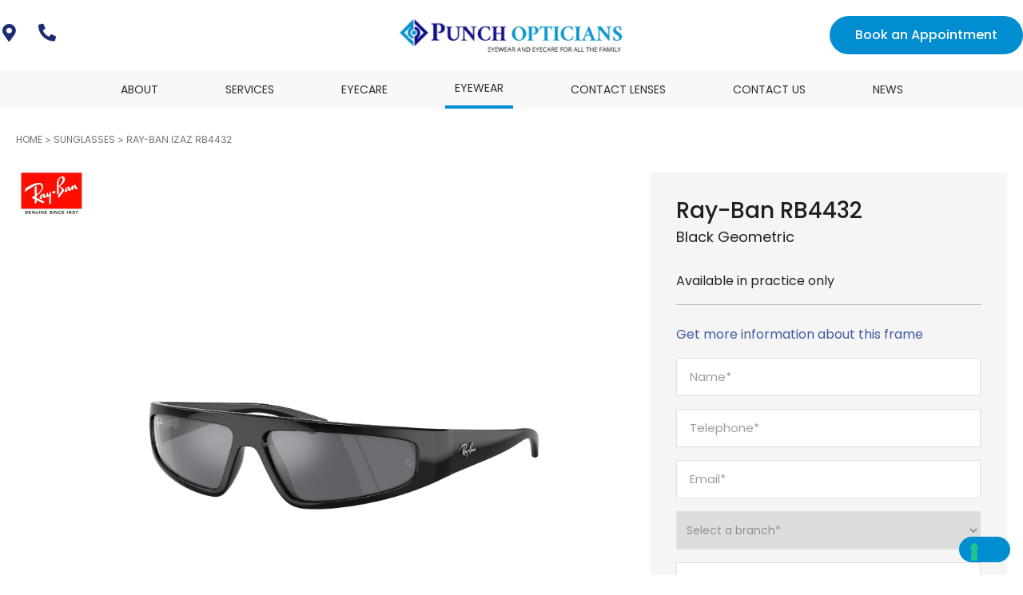

--- FILE ---
content_type: text/html; charset=UTF-8
request_url: https://punchopticians.co.uk/product/ray-ban-izaz-rb4432-black-dark-grey/
body_size: 27631
content:
<!DOCTYPE html>
<html lang="en-GB">
<head> <script type="text/javascript">
/* <![CDATA[ */
var gform;gform||(document.addEventListener("gform_main_scripts_loaded",function(){gform.scriptsLoaded=!0}),document.addEventListener("gform/theme/scripts_loaded",function(){gform.themeScriptsLoaded=!0}),window.addEventListener("DOMContentLoaded",function(){gform.domLoaded=!0}),gform={domLoaded:!1,scriptsLoaded:!1,themeScriptsLoaded:!1,isFormEditor:()=>"function"==typeof InitializeEditor,callIfLoaded:function(o){return!(!gform.domLoaded||!gform.scriptsLoaded||!gform.themeScriptsLoaded&&!gform.isFormEditor()||(gform.isFormEditor()&&console.warn("The use of gform.initializeOnLoaded() is deprecated in the form editor context and will be removed in Gravity Forms 3.1."),o(),0))},initializeOnLoaded:function(o){gform.callIfLoaded(o)||(document.addEventListener("gform_main_scripts_loaded",()=>{gform.scriptsLoaded=!0,gform.callIfLoaded(o)}),document.addEventListener("gform/theme/scripts_loaded",()=>{gform.themeScriptsLoaded=!0,gform.callIfLoaded(o)}),window.addEventListener("DOMContentLoaded",()=>{gform.domLoaded=!0,gform.callIfLoaded(o)}))},hooks:{action:{},filter:{}},addAction:function(o,r,e,t){gform.addHook("action",o,r,e,t)},addFilter:function(o,r,e,t){gform.addHook("filter",o,r,e,t)},doAction:function(o){gform.doHook("action",o,arguments)},applyFilters:function(o){return gform.doHook("filter",o,arguments)},removeAction:function(o,r){gform.removeHook("action",o,r)},removeFilter:function(o,r,e){gform.removeHook("filter",o,r,e)},addHook:function(o,r,e,t,n){null==gform.hooks[o][r]&&(gform.hooks[o][r]=[]);var d=gform.hooks[o][r];null==n&&(n=r+"_"+d.length),gform.hooks[o][r].push({tag:n,callable:e,priority:t=null==t?10:t})},doHook:function(r,o,e){var t;if(e=Array.prototype.slice.call(e,1),null!=gform.hooks[r][o]&&((o=gform.hooks[r][o]).sort(function(o,r){return o.priority-r.priority}),o.forEach(function(o){"function"!=typeof(t=o.callable)&&(t=window[t]),"action"==r?t.apply(null,e):e[0]=t.apply(null,e)})),"filter"==r)return e[0]},removeHook:function(o,r,t,n){var e;null!=gform.hooks[o][r]&&(e=(e=gform.hooks[o][r]).filter(function(o,r,e){return!!(null!=n&&n!=o.tag||null!=t&&t!=o.priority)}),gform.hooks[o][r]=e)}});
/* ]]> */
</script>

	<meta charset="UTF-8">
	<meta name="viewport" content="width=device-width, initial-scale=1.0, viewport-fit=cover" />			<title>
			Ray-ban Izaz RB4432 - Punch Opticians		</title>
		<meta name='robots' content='index, follow, max-image-preview:large, max-snippet:-1, max-video-preview:-1' />
	<style>img:is([sizes="auto" i], [sizes^="auto," i]) { contain-intrinsic-size: 3000px 1500px }</style>
	
            <script data-no-defer="1" data-ezscrex="false" data-cfasync="false" data-pagespeed-no-defer data-cookieconsent="ignore">
                var ctPublicFunctions = {"_ajax_nonce":"2633c2898d","_rest_nonce":"936f657fbd","_ajax_url":"\/wp-admin\/admin-ajax.php","_rest_url":"https:\/\/punchopticians.co.uk\/wp-json\/","data__cookies_type":"none","data__ajax_type":"rest","data__bot_detector_enabled":"1","data__frontend_data_log_enabled":1,"cookiePrefix":"","wprocket_detected":false,"host_url":"punchopticians.co.uk","text__ee_click_to_select":"Click to select the whole data","text__ee_original_email":"The original one is","text__ee_got_it":"Got it","text__ee_blocked":"Blocked","text__ee_cannot_connect":"Cannot connect","text__ee_cannot_decode":"Can not decode email. Unknown reason","text__ee_email_decoder":"CleanTalk email decoder","text__ee_wait_for_decoding":"The magic is on the way, please wait for a few seconds!","text__ee_decoding_process":"Decoding the contact data, let us a few seconds to finish."}
            </script>
        
            <script data-no-defer="1" data-ezscrex="false" data-cfasync="false" data-pagespeed-no-defer data-cookieconsent="ignore">
                var ctPublic = {"_ajax_nonce":"2633c2898d","settings__forms__check_internal":"0","settings__forms__check_external":"0","settings__forms__force_protection":0,"settings__forms__search_test":"1","settings__data__bot_detector_enabled":"1","settings__sfw__anti_crawler":0,"blog_home":"https:\/\/punchopticians.co.uk\/","pixel__setting":"3","pixel__enabled":false,"pixel__url":null,"data__email_check_before_post":"1","data__email_check_exist_post":0,"data__cookies_type":"none","data__key_is_ok":true,"data__visible_fields_required":true,"wl_brandname":"Anti-Spam by CleanTalk","wl_brandname_short":"CleanTalk","ct_checkjs_key":2065622013,"emailEncoderPassKey":"f384033f0ff788b9ea208039a7d6b1d5","bot_detector_forms_excluded":"W10=","advancedCacheExists":false,"varnishCacheExists":false,"wc_ajax_add_to_cart":false}
            </script>
        
	<!-- This site is optimized with the Yoast SEO plugin v25.2 - https://yoast.com/wordpress/plugins/seo/ -->
	<link rel="canonical" href="https://punchopticians.co.uk/product/ray-ban-izaz-rb4432-black-dark-grey/" />
	<meta property="og:locale" content="en_GB" />
	<meta property="og:type" content="article" />
	<meta property="og:title" content="Ray-ban Izaz RB4432 - Punch Opticians" />
	<meta property="og:description" content="Punch Opticians are pleased to partner with Ray-ban eyewear. This Izaz RB4432 unisex&#8217;s frame expertly crafted from plastic is available in black (dark grey). If you have any questions about Ray-ban frames, please get in touch with our highly skilled, knowledgeable team who will be happy to help." />
	<meta property="og:url" content="https://punchopticians.co.uk/product/ray-ban-izaz-rb4432-black-dark-grey/" />
	<meta property="og:site_name" content="Punch Opticians" />
	<meta property="article:publisher" content="https://www.facebook.com/PunchOptom/" />
	<meta property="article:modified_time" content="2025-11-19T06:50:18+00:00" />
	<meta property="og:image" content="https://punchopticians.co.uk/wp-content/uploads/2023/09/punch-logo.png" />
	<meta property="og:image:width" content="601" />
	<meta property="og:image:height" content="94" />
	<meta property="og:image:type" content="image/png" />
	<meta name="twitter:card" content="summary_large_image" />
	<meta name="twitter:site" content="@PunchOptom" />
	<script type="application/ld+json" class="yoast-schema-graph">{"@context":"https://schema.org","@graph":[{"@type":"WebPage","@id":"https://punchopticians.co.uk/product/ray-ban-izaz-rb4432-black-dark-grey/","url":"https://punchopticians.co.uk/product/ray-ban-izaz-rb4432-black-dark-grey/","name":"Ray-ban Izaz RB4432 - Punch Opticians","isPartOf":{"@id":"https://punchopticians.co.uk/#website"},"primaryImageOfPage":{"@id":"https://punchopticians.co.uk/product/ray-ban-izaz-rb4432-black-dark-grey/#primaryimage"},"image":{"@id":"https://punchopticians.co.uk/product/ray-ban-izaz-rb4432-black-dark-grey/#primaryimage"},"thumbnailUrl":"https://atttpgdeen.cloudimg.io/cdn/n/n/_v1Product_/ray-ban/rayban_0rb4432_66776v_black.jpg","datePublished":"2025-11-19T06:49:13+00:00","dateModified":"2025-11-19T06:50:18+00:00","breadcrumb":{"@id":"https://punchopticians.co.uk/product/ray-ban-izaz-rb4432-black-dark-grey/#breadcrumb"},"inLanguage":"en-GB","potentialAction":[{"@type":"ReadAction","target":["https://punchopticians.co.uk/product/ray-ban-izaz-rb4432-black-dark-grey/"]}]},{"@type":"ImageObject","inLanguage":"en-GB","@id":"https://punchopticians.co.uk/product/ray-ban-izaz-rb4432-black-dark-grey/#primaryimage","url":"https://atttpgdeen.cloudimg.io/cdn/n/n/_v1Product_/ray-ban/rayban_0rb4432_66776v_black.jpg","contentUrl":"https://atttpgdeen.cloudimg.io/cdn/n/n/_v1Product_/ray-ban/rayban_0rb4432_66776v_black.jpg"},{"@type":"BreadcrumbList","@id":"https://punchopticians.co.uk/product/ray-ban-izaz-rb4432-black-dark-grey/#breadcrumb","itemListElement":[{"@type":"ListItem","position":1,"name":"Home","item":"https://punchopticians.co.uk/"},{"@type":"ListItem","position":2,"name":"Products","item":"https://punchopticians.co.uk/catalogue/"},{"@type":"ListItem","position":3,"name":"Ray-ban Izaz RB4432"}]},{"@type":"WebSite","@id":"https://punchopticians.co.uk/#website","url":"https://punchopticians.co.uk/","name":"Punch Opticians","description":"Friendly Independent Opticians","publisher":{"@id":"https://punchopticians.co.uk/#organization"},"alternateName":"Punch Opticians","potentialAction":[{"@type":"SearchAction","target":{"@type":"EntryPoint","urlTemplate":"https://punchopticians.co.uk/?s={search_term_string}"},"query-input":{"@type":"PropertyValueSpecification","valueRequired":true,"valueName":"search_term_string"}}],"inLanguage":"en-GB"},{"@type":"Organization","@id":"https://punchopticians.co.uk/#organization","name":"Punch Opticians","alternateName":"Punch Opticians","url":"https://punchopticians.co.uk/","logo":{"@type":"ImageObject","inLanguage":"en-GB","@id":"https://punchopticians.co.uk/#/schema/logo/image/","url":"https://punchopticians.co.uk/wp-content/uploads/2023/09/punch-logo-1.png","contentUrl":"https://punchopticians.co.uk/wp-content/uploads/2023/09/punch-logo-1.png","width":601,"height":94,"caption":"Punch Opticians"},"image":{"@id":"https://punchopticians.co.uk/#/schema/logo/image/"},"sameAs":["https://www.facebook.com/PunchOptom/","https://x.com/PunchOptom"]}]}</script>
	<!-- / Yoast SEO plugin. -->


<link rel='dns-prefetch' href='//punchopticians.co.uk' />
<link rel='dns-prefetch' href='//moderate.cleantalk.org' />
<script type="text/javascript">
/* <![CDATA[ */
window._wpemojiSettings = {"baseUrl":"https:\/\/s.w.org\/images\/core\/emoji\/16.0.1\/72x72\/","ext":".png","svgUrl":"https:\/\/s.w.org\/images\/core\/emoji\/16.0.1\/svg\/","svgExt":".svg","source":{"concatemoji":"https:\/\/punchopticians.co.uk\/wp-includes\/js\/wp-emoji-release.min.js?ver=6.8.3"}};
/*! This file is auto-generated */
!function(s,n){var o,i,e;function c(e){try{var t={supportTests:e,timestamp:(new Date).valueOf()};sessionStorage.setItem(o,JSON.stringify(t))}catch(e){}}function p(e,t,n){e.clearRect(0,0,e.canvas.width,e.canvas.height),e.fillText(t,0,0);var t=new Uint32Array(e.getImageData(0,0,e.canvas.width,e.canvas.height).data),a=(e.clearRect(0,0,e.canvas.width,e.canvas.height),e.fillText(n,0,0),new Uint32Array(e.getImageData(0,0,e.canvas.width,e.canvas.height).data));return t.every(function(e,t){return e===a[t]})}function u(e,t){e.clearRect(0,0,e.canvas.width,e.canvas.height),e.fillText(t,0,0);for(var n=e.getImageData(16,16,1,1),a=0;a<n.data.length;a++)if(0!==n.data[a])return!1;return!0}function f(e,t,n,a){switch(t){case"flag":return n(e,"\ud83c\udff3\ufe0f\u200d\u26a7\ufe0f","\ud83c\udff3\ufe0f\u200b\u26a7\ufe0f")?!1:!n(e,"\ud83c\udde8\ud83c\uddf6","\ud83c\udde8\u200b\ud83c\uddf6")&&!n(e,"\ud83c\udff4\udb40\udc67\udb40\udc62\udb40\udc65\udb40\udc6e\udb40\udc67\udb40\udc7f","\ud83c\udff4\u200b\udb40\udc67\u200b\udb40\udc62\u200b\udb40\udc65\u200b\udb40\udc6e\u200b\udb40\udc67\u200b\udb40\udc7f");case"emoji":return!a(e,"\ud83e\udedf")}return!1}function g(e,t,n,a){var r="undefined"!=typeof WorkerGlobalScope&&self instanceof WorkerGlobalScope?new OffscreenCanvas(300,150):s.createElement("canvas"),o=r.getContext("2d",{willReadFrequently:!0}),i=(o.textBaseline="top",o.font="600 32px Arial",{});return e.forEach(function(e){i[e]=t(o,e,n,a)}),i}function t(e){var t=s.createElement("script");t.src=e,t.defer=!0,s.head.appendChild(t)}"undefined"!=typeof Promise&&(o="wpEmojiSettingsSupports",i=["flag","emoji"],n.supports={everything:!0,everythingExceptFlag:!0},e=new Promise(function(e){s.addEventListener("DOMContentLoaded",e,{once:!0})}),new Promise(function(t){var n=function(){try{var e=JSON.parse(sessionStorage.getItem(o));if("object"==typeof e&&"number"==typeof e.timestamp&&(new Date).valueOf()<e.timestamp+604800&&"object"==typeof e.supportTests)return e.supportTests}catch(e){}return null}();if(!n){if("undefined"!=typeof Worker&&"undefined"!=typeof OffscreenCanvas&&"undefined"!=typeof URL&&URL.createObjectURL&&"undefined"!=typeof Blob)try{var e="postMessage("+g.toString()+"("+[JSON.stringify(i),f.toString(),p.toString(),u.toString()].join(",")+"));",a=new Blob([e],{type:"text/javascript"}),r=new Worker(URL.createObjectURL(a),{name:"wpTestEmojiSupports"});return void(r.onmessage=function(e){c(n=e.data),r.terminate(),t(n)})}catch(e){}c(n=g(i,f,p,u))}t(n)}).then(function(e){for(var t in e)n.supports[t]=e[t],n.supports.everything=n.supports.everything&&n.supports[t],"flag"!==t&&(n.supports.everythingExceptFlag=n.supports.everythingExceptFlag&&n.supports[t]);n.supports.everythingExceptFlag=n.supports.everythingExceptFlag&&!n.supports.flag,n.DOMReady=!1,n.readyCallback=function(){n.DOMReady=!0}}).then(function(){return e}).then(function(){var e;n.supports.everything||(n.readyCallback(),(e=n.source||{}).concatemoji?t(e.concatemoji):e.wpemoji&&e.twemoji&&(t(e.twemoji),t(e.wpemoji)))}))}((window,document),window._wpemojiSettings);
/* ]]> */
</script>
<link rel='stylesheet' id='slider-css' href='https://punchopticians.co.uk/wp-content/plugins/opticommerce-elementor-custom-functions//assets/css/slick.css?ver=1.1' async onload='' type='text/css' media='all' />
<style id='wp-emoji-styles-inline-css' type='text/css'>

	img.wp-smiley, img.emoji {
		display: inline !important;
		border: none !important;
		box-shadow: none !important;
		height: 1em !important;
		width: 1em !important;
		margin: 0 0.07em !important;
		vertical-align: -0.1em !important;
		background: none !important;
		padding: 0 !important;
	}
</style>
<link rel='stylesheet' id='wp-block-library-css' href='https://punchopticians.co.uk/wp-includes/css/dist/block-library/style.min.css?ver=6.8.3' async onload='' type='text/css' media='all' />
<style id='classic-theme-styles-inline-css' type='text/css'>
/*! This file is auto-generated */
.wp-block-button__link{color:#fff;background-color:#32373c;border-radius:9999px;box-shadow:none;text-decoration:none;padding:calc(.667em + 2px) calc(1.333em + 2px);font-size:1.125em}.wp-block-file__button{background:#32373c;color:#fff;text-decoration:none}
</style>
<style id='global-styles-inline-css' type='text/css'>
:root{--wp--preset--aspect-ratio--square: 1;--wp--preset--aspect-ratio--4-3: 4/3;--wp--preset--aspect-ratio--3-4: 3/4;--wp--preset--aspect-ratio--3-2: 3/2;--wp--preset--aspect-ratio--2-3: 2/3;--wp--preset--aspect-ratio--16-9: 16/9;--wp--preset--aspect-ratio--9-16: 9/16;--wp--preset--color--black: #000000;--wp--preset--color--cyan-bluish-gray: #abb8c3;--wp--preset--color--white: #ffffff;--wp--preset--color--pale-pink: #f78da7;--wp--preset--color--vivid-red: #cf2e2e;--wp--preset--color--luminous-vivid-orange: #ff6900;--wp--preset--color--luminous-vivid-amber: #fcb900;--wp--preset--color--light-green-cyan: #7bdcb5;--wp--preset--color--vivid-green-cyan: #00d084;--wp--preset--color--pale-cyan-blue: #8ed1fc;--wp--preset--color--vivid-cyan-blue: #0693e3;--wp--preset--color--vivid-purple: #9b51e0;--wp--preset--gradient--vivid-cyan-blue-to-vivid-purple: linear-gradient(135deg,rgba(6,147,227,1) 0%,rgb(155,81,224) 100%);--wp--preset--gradient--light-green-cyan-to-vivid-green-cyan: linear-gradient(135deg,rgb(122,220,180) 0%,rgb(0,208,130) 100%);--wp--preset--gradient--luminous-vivid-amber-to-luminous-vivid-orange: linear-gradient(135deg,rgba(252,185,0,1) 0%,rgba(255,105,0,1) 100%);--wp--preset--gradient--luminous-vivid-orange-to-vivid-red: linear-gradient(135deg,rgba(255,105,0,1) 0%,rgb(207,46,46) 100%);--wp--preset--gradient--very-light-gray-to-cyan-bluish-gray: linear-gradient(135deg,rgb(238,238,238) 0%,rgb(169,184,195) 100%);--wp--preset--gradient--cool-to-warm-spectrum: linear-gradient(135deg,rgb(74,234,220) 0%,rgb(151,120,209) 20%,rgb(207,42,186) 40%,rgb(238,44,130) 60%,rgb(251,105,98) 80%,rgb(254,248,76) 100%);--wp--preset--gradient--blush-light-purple: linear-gradient(135deg,rgb(255,206,236) 0%,rgb(152,150,240) 100%);--wp--preset--gradient--blush-bordeaux: linear-gradient(135deg,rgb(254,205,165) 0%,rgb(254,45,45) 50%,rgb(107,0,62) 100%);--wp--preset--gradient--luminous-dusk: linear-gradient(135deg,rgb(255,203,112) 0%,rgb(199,81,192) 50%,rgb(65,88,208) 100%);--wp--preset--gradient--pale-ocean: linear-gradient(135deg,rgb(255,245,203) 0%,rgb(182,227,212) 50%,rgb(51,167,181) 100%);--wp--preset--gradient--electric-grass: linear-gradient(135deg,rgb(202,248,128) 0%,rgb(113,206,126) 100%);--wp--preset--gradient--midnight: linear-gradient(135deg,rgb(2,3,129) 0%,rgb(40,116,252) 100%);--wp--preset--font-size--small: 13px;--wp--preset--font-size--medium: 20px;--wp--preset--font-size--large: 36px;--wp--preset--font-size--x-large: 42px;--wp--preset--spacing--20: 0.44rem;--wp--preset--spacing--30: 0.67rem;--wp--preset--spacing--40: 1rem;--wp--preset--spacing--50: 1.5rem;--wp--preset--spacing--60: 2.25rem;--wp--preset--spacing--70: 3.38rem;--wp--preset--spacing--80: 5.06rem;--wp--preset--shadow--natural: 6px 6px 9px rgba(0, 0, 0, 0.2);--wp--preset--shadow--deep: 12px 12px 50px rgba(0, 0, 0, 0.4);--wp--preset--shadow--sharp: 6px 6px 0px rgba(0, 0, 0, 0.2);--wp--preset--shadow--outlined: 6px 6px 0px -3px rgba(255, 255, 255, 1), 6px 6px rgba(0, 0, 0, 1);--wp--preset--shadow--crisp: 6px 6px 0px rgba(0, 0, 0, 1);}:where(.is-layout-flex){gap: 0.5em;}:where(.is-layout-grid){gap: 0.5em;}body .is-layout-flex{display: flex;}.is-layout-flex{flex-wrap: wrap;align-items: center;}.is-layout-flex > :is(*, div){margin: 0;}body .is-layout-grid{display: grid;}.is-layout-grid > :is(*, div){margin: 0;}:where(.wp-block-columns.is-layout-flex){gap: 2em;}:where(.wp-block-columns.is-layout-grid){gap: 2em;}:where(.wp-block-post-template.is-layout-flex){gap: 1.25em;}:where(.wp-block-post-template.is-layout-grid){gap: 1.25em;}.has-black-color{color: var(--wp--preset--color--black) !important;}.has-cyan-bluish-gray-color{color: var(--wp--preset--color--cyan-bluish-gray) !important;}.has-white-color{color: var(--wp--preset--color--white) !important;}.has-pale-pink-color{color: var(--wp--preset--color--pale-pink) !important;}.has-vivid-red-color{color: var(--wp--preset--color--vivid-red) !important;}.has-luminous-vivid-orange-color{color: var(--wp--preset--color--luminous-vivid-orange) !important;}.has-luminous-vivid-amber-color{color: var(--wp--preset--color--luminous-vivid-amber) !important;}.has-light-green-cyan-color{color: var(--wp--preset--color--light-green-cyan) !important;}.has-vivid-green-cyan-color{color: var(--wp--preset--color--vivid-green-cyan) !important;}.has-pale-cyan-blue-color{color: var(--wp--preset--color--pale-cyan-blue) !important;}.has-vivid-cyan-blue-color{color: var(--wp--preset--color--vivid-cyan-blue) !important;}.has-vivid-purple-color{color: var(--wp--preset--color--vivid-purple) !important;}.has-black-background-color{background-color: var(--wp--preset--color--black) !important;}.has-cyan-bluish-gray-background-color{background-color: var(--wp--preset--color--cyan-bluish-gray) !important;}.has-white-background-color{background-color: var(--wp--preset--color--white) !important;}.has-pale-pink-background-color{background-color: var(--wp--preset--color--pale-pink) !important;}.has-vivid-red-background-color{background-color: var(--wp--preset--color--vivid-red) !important;}.has-luminous-vivid-orange-background-color{background-color: var(--wp--preset--color--luminous-vivid-orange) !important;}.has-luminous-vivid-amber-background-color{background-color: var(--wp--preset--color--luminous-vivid-amber) !important;}.has-light-green-cyan-background-color{background-color: var(--wp--preset--color--light-green-cyan) !important;}.has-vivid-green-cyan-background-color{background-color: var(--wp--preset--color--vivid-green-cyan) !important;}.has-pale-cyan-blue-background-color{background-color: var(--wp--preset--color--pale-cyan-blue) !important;}.has-vivid-cyan-blue-background-color{background-color: var(--wp--preset--color--vivid-cyan-blue) !important;}.has-vivid-purple-background-color{background-color: var(--wp--preset--color--vivid-purple) !important;}.has-black-border-color{border-color: var(--wp--preset--color--black) !important;}.has-cyan-bluish-gray-border-color{border-color: var(--wp--preset--color--cyan-bluish-gray) !important;}.has-white-border-color{border-color: var(--wp--preset--color--white) !important;}.has-pale-pink-border-color{border-color: var(--wp--preset--color--pale-pink) !important;}.has-vivid-red-border-color{border-color: var(--wp--preset--color--vivid-red) !important;}.has-luminous-vivid-orange-border-color{border-color: var(--wp--preset--color--luminous-vivid-orange) !important;}.has-luminous-vivid-amber-border-color{border-color: var(--wp--preset--color--luminous-vivid-amber) !important;}.has-light-green-cyan-border-color{border-color: var(--wp--preset--color--light-green-cyan) !important;}.has-vivid-green-cyan-border-color{border-color: var(--wp--preset--color--vivid-green-cyan) !important;}.has-pale-cyan-blue-border-color{border-color: var(--wp--preset--color--pale-cyan-blue) !important;}.has-vivid-cyan-blue-border-color{border-color: var(--wp--preset--color--vivid-cyan-blue) !important;}.has-vivid-purple-border-color{border-color: var(--wp--preset--color--vivid-purple) !important;}.has-vivid-cyan-blue-to-vivid-purple-gradient-background{background: var(--wp--preset--gradient--vivid-cyan-blue-to-vivid-purple) !important;}.has-light-green-cyan-to-vivid-green-cyan-gradient-background{background: var(--wp--preset--gradient--light-green-cyan-to-vivid-green-cyan) !important;}.has-luminous-vivid-amber-to-luminous-vivid-orange-gradient-background{background: var(--wp--preset--gradient--luminous-vivid-amber-to-luminous-vivid-orange) !important;}.has-luminous-vivid-orange-to-vivid-red-gradient-background{background: var(--wp--preset--gradient--luminous-vivid-orange-to-vivid-red) !important;}.has-very-light-gray-to-cyan-bluish-gray-gradient-background{background: var(--wp--preset--gradient--very-light-gray-to-cyan-bluish-gray) !important;}.has-cool-to-warm-spectrum-gradient-background{background: var(--wp--preset--gradient--cool-to-warm-spectrum) !important;}.has-blush-light-purple-gradient-background{background: var(--wp--preset--gradient--blush-light-purple) !important;}.has-blush-bordeaux-gradient-background{background: var(--wp--preset--gradient--blush-bordeaux) !important;}.has-luminous-dusk-gradient-background{background: var(--wp--preset--gradient--luminous-dusk) !important;}.has-pale-ocean-gradient-background{background: var(--wp--preset--gradient--pale-ocean) !important;}.has-electric-grass-gradient-background{background: var(--wp--preset--gradient--electric-grass) !important;}.has-midnight-gradient-background{background: var(--wp--preset--gradient--midnight) !important;}.has-small-font-size{font-size: var(--wp--preset--font-size--small) !important;}.has-medium-font-size{font-size: var(--wp--preset--font-size--medium) !important;}.has-large-font-size{font-size: var(--wp--preset--font-size--large) !important;}.has-x-large-font-size{font-size: var(--wp--preset--font-size--x-large) !important;}
:where(.wp-block-post-template.is-layout-flex){gap: 1.25em;}:where(.wp-block-post-template.is-layout-grid){gap: 1.25em;}
:where(.wp-block-columns.is-layout-flex){gap: 2em;}:where(.wp-block-columns.is-layout-grid){gap: 2em;}
:root :where(.wp-block-pullquote){font-size: 1.5em;line-height: 1.6;}
</style>
<link rel='stylesheet' id='cleantalk-public-css-css' href='https://punchopticians.co.uk/wp-content/plugins/cleantalk-spam-protect/css/cleantalk-public.min.css?ver=6.56_1769209478' async onload='' type='text/css' media='all' />
<link rel='stylesheet' id='cleantalk-email-decoder-css-css' href='https://punchopticians.co.uk/wp-content/plugins/cleantalk-spam-protect/css/cleantalk-email-decoder.min.css?ver=6.56_1769209478' async onload='' type='text/css' media='all' />
<link rel='stylesheet' id='standard-branch-css' href='https://punchopticians.co.uk/wp-content/plugins/opticommerce-custom-functions//assets/css/standard.css' async onload='' type='text/css' media='all' />
<link rel='stylesheet' id='woocommerce-layout-css' href='https://punchopticians.co.uk/wp-content/plugins/woocommerce/assets/css/woocommerce-layout.css?ver=10.4.3' async onload='' type='text/css' media='all' />
<link rel='stylesheet' id='woocommerce-smallscreen-css' href='https://punchopticians.co.uk/wp-content/plugins/woocommerce/assets/css/woocommerce-smallscreen.css?ver=10.4.3' async onload='' type='text/css' media='only screen and (max-width: 768px)' />
<link rel='stylesheet' id='woocommerce-general-css' href='https://punchopticians.co.uk/wp-content/plugins/woocommerce/assets/css/woocommerce.css?ver=10.4.3' async onload='' type='text/css' media='all' />
<style id='woocommerce-inline-inline-css' type='text/css'>
.woocommerce form .form-row .required { visibility: visible; }
</style>
<link rel='stylesheet' id='elementor-frontend-css' href='https://punchopticians.co.uk/wp-content/uploads/elementor/css/custom-frontend.min.css?ver=1766991046' async onload='' type='text/css' media='all' />
<link rel='stylesheet' id='widget-image-css' href='https://punchopticians.co.uk/wp-content/plugins/elementor/assets/css/widget-image.min.css?ver=3.34.0' async onload='' type='text/css' media='all' />
<link rel='stylesheet' id='widget-nav-menu-css' href='https://punchopticians.co.uk/wp-content/uploads/elementor/css/custom-pro-widget-nav-menu.min.css?ver=1766991047' async onload='' type='text/css' media='all' />
<link rel='stylesheet' id='widget-social-icons-css' href='https://punchopticians.co.uk/wp-content/plugins/elementor/assets/css/widget-social-icons.min.css?ver=3.34.0' async onload='' type='text/css' media='all' />
<link rel='stylesheet' id='e-apple-webkit-css' href='https://punchopticians.co.uk/wp-content/uploads/elementor/css/custom-apple-webkit.min.css?ver=1766991046' async onload='' type='text/css' media='all' />
<link rel='stylesheet' id='widget-heading-css' href='https://punchopticians.co.uk/wp-content/plugins/elementor/assets/css/widget-heading.min.css?ver=3.34.0' async onload='' type='text/css' media='all' />
<link rel='stylesheet' id='eael-general-css' href='https://punchopticians.co.uk/wp-content/plugins/essential-addons-for-elementor-lite/assets/front-end/css/view/general.min.css?ver=6.5.4' async onload='' type='text/css' media='all' />
<link rel='stylesheet' id='eael-18340-css' href='https://punchopticians.co.uk/wp-content/uploads/essential-addons-elementor/eael-18340.css?ver=1763535018' async onload='' type='text/css' media='all' />
<link rel='stylesheet' id='gravity_forms_theme_reset-css' href='https://punchopticians.co.uk/wp-content/plugins/gravityforms/assets/css/dist/gravity-forms-theme-reset.min.css?ver=2.9.24' async onload='' type='text/css' media='all' />
<link rel='stylesheet' id='gravity_forms_theme_foundation-css' href='https://punchopticians.co.uk/wp-content/plugins/gravityforms/assets/css/dist/gravity-forms-theme-foundation.min.css?ver=2.9.24' async onload='' type='text/css' media='all' />
<link rel='stylesheet' id='gravity_forms_theme_framework-css' href='https://punchopticians.co.uk/wp-content/plugins/gravityforms/assets/css/dist/gravity-forms-theme-framework.min.css?ver=2.9.24' async onload='' type='text/css' media='all' />
<link rel='stylesheet' id='widget-image-box-css' href='https://punchopticians.co.uk/wp-content/uploads/elementor/css/custom-widget-image-box.min.css?ver=1766991046' async onload='' type='text/css' media='all' />
<link rel='stylesheet' id='widget-woocommerce-product-additional-information-css' href='https://punchopticians.co.uk/wp-content/plugins/elementor-pro/assets/css/widget-woocommerce-product-additional-information.min.css?ver=3.30.1' async onload='' type='text/css' media='all' />
<link rel='stylesheet' id='elementor-icons-css' href='https://punchopticians.co.uk/wp-content/plugins/elementor/assets/lib/eicons/css/elementor-icons.min.css?ver=5.45.0' async onload='' type='text/css' media='all' />
<style id='elementor-icons-inline-css' type='text/css'>

		.elementor-add-new-section .elementor-add-templately-promo-button{
            background-color: #5d4fff !important;
            background-image: url(https://punchopticians.co.uk/wp-content/plugins/essential-addons-for-elementor-lite/assets/admin/images/templately/logo-icon.svg);
            background-repeat: no-repeat;
            background-position: center center;
            position: relative;
        }
        
		.elementor-add-new-section .elementor-add-templately-promo-button > i{
            height: 12px;
        }
        
        body .elementor-add-new-section .elementor-add-section-area-button {
            margin-left: 0;
        }

		.elementor-add-new-section .elementor-add-templately-promo-button{
            background-color: #5d4fff !important;
            background-image: url(https://punchopticians.co.uk/wp-content/plugins/essential-addons-for-elementor-lite/assets/admin/images/templately/logo-icon.svg);
            background-repeat: no-repeat;
            background-position: center center;
            position: relative;
        }
        
		.elementor-add-new-section .elementor-add-templately-promo-button > i{
            height: 12px;
        }
        
        body .elementor-add-new-section .elementor-add-section-area-button {
            margin-left: 0;
        }
</style>
<link rel='stylesheet' id='elementor-post-25421-css' href='https://punchopticians.co.uk/wp-content/uploads/elementor/css/post-25421.css?ver=1766991041' async onload='' type='text/css' media='all' />
<link rel='stylesheet' id='font-awesome-5-all-css' href='https://punchopticians.co.uk/wp-content/plugins/elementor/assets/lib/font-awesome/css/all.min.css?ver=3.34.0' async onload='' type='text/css' media='all' />
<link rel='stylesheet' id='font-awesome-4-shim-css' href='https://punchopticians.co.uk/wp-content/plugins/elementor/assets/lib/font-awesome/css/v4-shims.min.css?ver=3.34.0' async onload='' type='text/css' media='all' />
<link rel='stylesheet' id='elementor-post-3589-css' href='https://punchopticians.co.uk/wp-content/uploads/elementor/css/post-3589.css?ver=1766991041' async onload='' type='text/css' media='all' />
<link rel='stylesheet' id='elementor-post-17085-css' href='https://punchopticians.co.uk/wp-content/uploads/elementor/css/post-17085.css?ver=1766991041' async onload='' type='text/css' media='all' />
<link rel='stylesheet' id='elementor-post-18340-css' href='https://punchopticians.co.uk/wp-content/uploads/elementor/css/post-18340.css?ver=1766991041' async onload='' type='text/css' media='all' />
<link rel='stylesheet' id='ekit-widget-styles-css' href='https://punchopticians.co.uk/wp-content/plugins/elementskit-lite/widgets/init/assets/css/widget-styles.css?ver=3.5.4' async onload='' type='text/css' media='all' />
<link rel='stylesheet' id='ekit-widget-styles-pro-css' href='https://punchopticians.co.uk/wp-content/plugins/elementskit/widgets/init/assets/css/widget-styles-pro.css?ver=3.8.9' async onload='' type='text/css' media='all' />
<link rel='stylesheet' id='ekit-responsive-css' href='https://punchopticians.co.uk/wp-content/plugins/elementskit-lite/widgets/init/assets/css/responsive.css?ver=3.5.4' async onload='' type='text/css' media='all' />
<link rel='stylesheet' id='elementor-gf-local-playfairdisplay-css' href='https://punchopticians.co.uk/wp-content/uploads/elementor/google-fonts/css/playfairdisplay.css?ver=1748349091' async onload='' type='text/css' media='all' />
<link rel='stylesheet' id='elementor-gf-local-poppins-css' href='https://punchopticians.co.uk/wp-content/uploads/elementor/google-fonts/css/poppins.css?ver=1748349059' async onload='' type='text/css' media='all' />
<link rel='stylesheet' id='elementor-gf-local-inter-css' href='https://punchopticians.co.uk/wp-content/uploads/elementor/google-fonts/css/inter.css?ver=1748349071' async onload='' type='text/css' media='all' />
<link rel='stylesheet' id='elementor-icons-shared-0-css' href='https://punchopticians.co.uk/wp-content/plugins/elementor/assets/lib/font-awesome/css/fontawesome.min.css?ver=5.15.3' async onload='' type='text/css' media='all' />
<link rel='stylesheet' id='elementor-icons-fa-solid-css' href='https://punchopticians.co.uk/wp-content/plugins/elementor/assets/lib/font-awesome/css/solid.min.css?ver=5.15.3' async onload='' type='text/css' media='all' />
<link rel='stylesheet' id='elementor-icons-ekiticons-css' href='https://punchopticians.co.uk/wp-content/plugins/elementskit-lite/modules/elementskit-icon-pack/assets/css/ekiticons.css?ver=3.5.4' async onload='' type='text/css' media='all' />
<script type="text/javascript" src="https://punchopticians.co.uk/wp-includes/js/jquery/jquery.min.js?ver=3.7.1" id="jquery-core-js"></script>
<script type="text/javascript" src="https://punchopticians.co.uk/wp-includes/js/jquery/jquery-migrate.min.js?ver=3.4.1&#039; defer onload=&#039;" id="jquery-migrate-js"></script>
<script type="text/javascript" src="https://punchopticians.co.uk/wp-content/plugins/cleantalk-spam-protect/js/apbct-public-bundle.min.js?ver=6.56_1769209478&#039; defer onload=&#039;" id="apbct-public-bundle-js-js"></script>
<script type="text/javascript" src="https://moderate.cleantalk.org/ct-bot-detector-wrapper.js?ver=6.56&#039; defer onload=&#039;" id="ct_bot_detector-js" defer="defer" data-wp-strategy="defer"></script>
<script type="text/javascript" id="wc-single-product-js-extra">
/* <![CDATA[ */
var wc_single_product_params = {"i18n_required_rating_text":"Please select a rating","i18n_rating_options":["1 of 5 stars","2 of 5 stars","3 of 5 stars","4 of 5 stars","5 of 5 stars"],"i18n_product_gallery_trigger_text":"View full-screen image gallery","review_rating_required":"no","flexslider":{"rtl":false,"animation":"slide","smoothHeight":true,"directionNav":false,"controlNav":"thumbnails","slideshow":false,"animationSpeed":500,"animationLoop":false,"allowOneSlide":false},"zoom_enabled":"","zoom_options":[],"photoswipe_enabled":"","photoswipe_options":{"shareEl":false,"closeOnScroll":false,"history":false,"hideAnimationDuration":0,"showAnimationDuration":0},"flexslider_enabled":""};
/* ]]> */
</script>
<script type="text/javascript" src="https://punchopticians.co.uk/wp-content/plugins/woocommerce/assets/js/frontend/single-product.min.js?ver=10.4.3&#039; defer onload=&#039;" id="wc-single-product-js" defer="defer" data-wp-strategy="defer"></script>
<script type="text/javascript" src="https://punchopticians.co.uk/wp-content/plugins/woocommerce/assets/js/jquery-blockui/jquery.blockUI.min.js?ver=2.7.0-wc.10.4.3&#039; defer onload=&#039;" id="wc-jquery-blockui-js" defer="defer" data-wp-strategy="defer"></script>
<script type="text/javascript" src="https://punchopticians.co.uk/wp-content/plugins/woocommerce/assets/js/js-cookie/js.cookie.min.js?ver=2.1.4-wc.10.4.3&#039; defer onload=&#039;" id="wc-js-cookie-js" defer="defer" data-wp-strategy="defer"></script>
<script type="text/javascript" id="woocommerce-js-extra">
/* <![CDATA[ */
var woocommerce_params = {"ajax_url":"\/wp-admin\/admin-ajax.php","wc_ajax_url":"\/?wc-ajax=%%endpoint%%","i18n_password_show":"Show password","i18n_password_hide":"Hide password"};
/* ]]> */
</script>
<script type="text/javascript" src="https://punchopticians.co.uk/wp-content/plugins/woocommerce/assets/js/frontend/woocommerce.min.js?ver=10.4.3&#039; defer onload=&#039;" id="woocommerce-js" defer="defer" data-wp-strategy="defer"></script>
<script type="text/javascript" src="https://punchopticians.co.uk/wp-content/plugins/elementor/assets/lib/font-awesome/js/v4-shims.min.js?ver=3.34.0&#039; defer onload=&#039;" id="font-awesome-4-shim-js"></script>
<link rel="https://api.w.org/" href="https://punchopticians.co.uk/wp-json/" /><link rel="alternate" title="JSON" type="application/json" href="https://punchopticians.co.uk/wp-json/wp/v2/product/49688" /><link rel="EditURI" type="application/rsd+xml" title="RSD" href="https://punchopticians.co.uk/xmlrpc.php?rsd" />
<link rel='shortlink' href='https://punchopticians.co.uk/?p=49688' />
<link rel="alternate" title="oEmbed (JSON)" type="application/json+oembed" href="https://punchopticians.co.uk/wp-json/oembed/1.0/embed?url=https%3A%2F%2Fpunchopticians.co.uk%2Fproduct%2Fray-ban-izaz-rb4432-black-dark-grey%2F" />
<link rel="alternate" title="oEmbed (XML)" type="text/xml+oembed" href="https://punchopticians.co.uk/wp-json/oembed/1.0/embed?url=https%3A%2F%2Fpunchopticians.co.uk%2Fproduct%2Fray-ban-izaz-rb4432-black-dark-grey%2F&#038;format=xml" />
	<noscript><style>.woocommerce-product-gallery{ opacity: 1 !important; }</style></noscript>
	<meta name="generator" content="Elementor 3.34.0; settings: css_print_method-external, google_font-enabled, font_display-swap">
<!-- iubenda -->
<script type="text/javascript">
var _iub = _iub || [];
_iub.csConfiguration = {"askConsentAtCookiePolicyUpdate":true,"floatingPreferencesButtonDisplay":"bottom-right","lang":"en-GB","perPurposeConsent":true,"preferenceCookie":{"expireAfter":1},"siteId":3311685,"whitelabel":false,"cookiePolicyId":89976840,"banner":{"acceptButtonDisplay":true,"closeButtonDisplay":false,"customizeButtonDisplay":true,"explicitWithdrawal":true,"listPurposes":true,"position":"bottom","rejectButtonDisplay":true}};
</script>
<script type="text/javascript" src="https://cs.iubenda.com/autoblocking/3311685.js"></script>
<script type="text/javascript" src="//cdn.iubenda.com/cs/iubenda_cs.js" charset="UTF-8" async></script>
<!-- iubenda end -->

<!-- Google Tag Manager -->
<script>(function (w, d, s, l, i) {
        w[l] = w[l] || []; w[l].push({
            'gtm.start':
                new Date().getTime(), event: 'gtm.js'
        }); var f = d.getElementsByTagName(s)[0],
            j = d.createElement(s), dl = l !='dataLayer' ? '&l=' + l : ''; j.async = true; j.src =
                'https://www.googletagmanager.com/gtm.js?id=' + i + dl; f.parentNode.insertBefore(j, f);
    })(window, document, 'script', 'dataLayer', 'GTM-W6JXS8MM');</script>
<!-- End Google Tag Manager -->
<script type="text/javascript">var elementskit_module_parallax_url = "https://punchopticians.co.uk/wp-content/plugins/elementskit/modules/parallax/";</script>			<style>
				.e-con.e-parent:nth-of-type(n+4):not(.e-lazyloaded):not(.e-no-lazyload),
				.e-con.e-parent:nth-of-type(n+4):not(.e-lazyloaded):not(.e-no-lazyload) * {
					background-image: none !important;
				}
				@media screen and (max-height: 1024px) {
					.e-con.e-parent:nth-of-type(n+3):not(.e-lazyloaded):not(.e-no-lazyload),
					.e-con.e-parent:nth-of-type(n+3):not(.e-lazyloaded):not(.e-no-lazyload) * {
						background-image: none !important;
					}
				}
				@media screen and (max-height: 640px) {
					.e-con.e-parent:nth-of-type(n+2):not(.e-lazyloaded):not(.e-no-lazyload),
					.e-con.e-parent:nth-of-type(n+2):not(.e-lazyloaded):not(.e-no-lazyload) * {
						background-image: none !important;
					}
				}
			</style>
			<link rel="icon" href="https://punchopticians.co.uk/wp-content/uploads/2023/09/fav-icon.png" sizes="32x32" />
<link rel="icon" href="https://punchopticians.co.uk/wp-content/uploads/2023/09/fav-icon.png" sizes="192x192" />
<link rel="apple-touch-icon" href="https://punchopticians.co.uk/wp-content/uploads/2023/09/fav-icon.png" />
<meta name="msapplication-TileImage" content="https://punchopticians.co.uk/wp-content/uploads/2023/09/fav-icon.png" />
		<style type="text/css" id="wp-custom-css">
			body{
	margin:0px;
}
p{
	margin-top:0px !important;
}
.map-box a {
	color: #FFF !important;
}
.eael-accordion-content img {
	width: 100%;
}
a.iubenda-tp-btn.iubenda-cs-preferences-link {
    display: none !important;
}

.eael-ext-scroll-to-top-wrap .eael-ext-scroll-to-top-button {
	bottom: 65px !important;
}
.eael-ext-scroll-to-top-wrap .eael-ext-scroll-to-top-button {
	opacity: 1 !important;
}
		</style>
		</head>
<body class="wp-singular product-template-default single single-product postid-49688 wp-custom-logo wp-theme-occuco theme-occuco body-contact-us woocommerce woocommerce-page woocommerce-no-js elementor-default elementor-template-full-width elementor-kit-25421 elementor-page-18340">
<!-- Google Tag Manager (noscript) -->
<noscript><iframe src="https://www.googletagmanager.com/ns.html?id=GTM-W6JXS8MM"
height="0" width="0" style="display:none;visibility:hidden"></iframe></noscript>
<!-- End Google Tag Manager (noscript) -->
		<div data-elementor-type="header" data-elementor-id="3589" class="elementor elementor-3589 elementor-location-header" data-elementor-post-type="elementor_library">
					<section class="elementor-section elementor-top-section elementor-element elementor-element-a5abf13 elementor-section-height-min-height elementor-section-content-middle elementor-hidden-tablet elementor-hidden-mobile elementor-section-boxed elementor-section-height-default elementor-section-items-middle" data-id="a5abf13" data-element_type="section" data-settings="{&quot;ekit_has_onepagescroll_dot&quot;:&quot;yes&quot;}">
						<div class="elementor-container elementor-column-gap-default">
					<div class="elementor-column elementor-col-33 elementor-top-column elementor-element elementor-element-59b1ec2" data-id="59b1ec2" data-element_type="column">
			<div class="elementor-widget-wrap elementor-element-populated">
						<div class="elementor-element elementor-element-fd683a2 elementor-widget__width-auto elementor-view-default elementor-widget elementor-widget-icon" data-id="fd683a2" data-element_type="widget" data-settings="{&quot;ekit_we_effect_on&quot;:&quot;none&quot;}" data-widget_type="icon.default">
				<div class="elementor-widget-container">
							<div class="elementor-icon-wrapper">
			<a class="elementor-icon" href="/contact-us/#branches-contact">
			<i aria-hidden="true" class="fas fa-map-marker-alt"></i>			</a>
		</div>
						</div>
				</div>
				<div class="elementor-element elementor-element-aa5f7d9 elementor-widget__width-auto elementor-view-default elementor-widget elementor-widget-icon" data-id="aa5f7d9" data-element_type="widget" data-settings="{&quot;ekit_we_effect_on&quot;:&quot;none&quot;}" data-widget_type="icon.default">
				<div class="elementor-widget-container">
							<div class="elementor-icon-wrapper">
			<a class="elementor-icon" href="/contact-us/#branches-contact">
			<i aria-hidden="true" class="fas fa-phone-alt"></i>			</a>
		</div>
						</div>
				</div>
					</div>
		</div>
				<div class="elementor-column elementor-col-33 elementor-top-column elementor-element elementor-element-6a86db3" data-id="6a86db3" data-element_type="column">
			<div class="elementor-widget-wrap elementor-element-populated">
						<div class="elementor-element elementor-element-7f7c67e elementor-widget elementor-widget-theme-site-logo elementor-widget-image" data-id="7f7c67e" data-element_type="widget" data-settings="{&quot;ekit_we_effect_on&quot;:&quot;none&quot;}" data-widget_type="theme-site-logo.default">
				<div class="elementor-widget-container">
											<a href="https://punchopticians.co.uk">
			<img width="601" height="94" src="https://punchopticians.co.uk/wp-content/uploads/2023/09/punch-logo-1.png" class="attachment-full size-full wp-image-24896" alt="" srcset="https://punchopticians.co.uk/wp-content/uploads/2023/09/punch-logo-1.png 601w, https://punchopticians.co.uk/wp-content/uploads/2023/09/punch-logo-1-300x47.png 300w" sizes="(max-width: 601px) 100vw, 601px" />				</a>
											</div>
				</div>
					</div>
		</div>
				<div class="elementor-column elementor-col-33 elementor-top-column elementor-element elementor-element-af02814" data-id="af02814" data-element_type="column">
			<div class="elementor-widget-wrap elementor-element-populated">
						<div class="elementor-element elementor-element-932264b elementor-align-right elementor-widget elementor-widget-button" data-id="932264b" data-element_type="widget" data-settings="{&quot;ekit_we_effect_on&quot;:&quot;none&quot;}" data-widget_type="button.default">
				<div class="elementor-widget-container">
									<div class="elementor-button-wrapper">
					<a class="elementor-button elementor-button-link elementor-size-sm" href="/contact-us/">
						<span class="elementor-button-content-wrapper">
									<span class="elementor-button-text">Book an Appointment</span>
					</span>
					</a>
				</div>
								</div>
				</div>
					</div>
		</div>
					</div>
		</section>
				<section class="elementor-section elementor-top-section elementor-element elementor-element-b382bda elementor-section-height-min-height elementor-hidden-tablet elementor-hidden-mobile main-menu elementor-section-boxed elementor-section-height-default elementor-section-items-middle" data-id="b382bda" data-element_type="section" data-settings="{&quot;background_background&quot;:&quot;classic&quot;,&quot;ekit_has_onepagescroll_dot&quot;:&quot;yes&quot;}">
						<div class="elementor-container elementor-column-gap-default">
					<div class="elementor-column elementor-col-100 elementor-top-column elementor-element elementor-element-b71c411" data-id="b71c411" data-element_type="column">
			<div class="elementor-widget-wrap elementor-element-populated">
						<div class="elementor-element elementor-element-8c42310 elementor-nav-menu__align-center elementor-nav-menu--dropdown-none header-main-menu elementor-widget elementor-widget-nav-menu" data-id="8c42310" data-element_type="widget" data-settings="{&quot;submenu_icon&quot;:{&quot;value&quot;:&quot;&lt;i class=\&quot;fas fa-chevron-down\&quot;&gt;&lt;\/i&gt;&quot;,&quot;library&quot;:&quot;fa-solid&quot;},&quot;layout&quot;:&quot;horizontal&quot;,&quot;ekit_we_effect_on&quot;:&quot;none&quot;}" data-widget_type="nav-menu.default">
				<div class="elementor-widget-container">
								<nav aria-label="Menu" class="elementor-nav-menu--main elementor-nav-menu__container elementor-nav-menu--layout-horizontal e--pointer-none">
				<ul id="menu-1-8c42310" class="elementor-nav-menu"><li class="menu-item menu-item-type-post_type menu-item-object-page menu-item-has-children menu-item-3787"><a href="https://punchopticians.co.uk/about-us/" class="elementor-item">About</a>
<ul class="sub-menu elementor-nav-menu--dropdown">
	<li class="menu-item menu-item-type-post_type menu-item-object-page menu-item-19287"><a href="https://punchopticians.co.uk/about-us/patient-feedback/" class="elementor-sub-item">Patient Feedback</a></li>
	<li class="menu-item menu-item-type-custom menu-item-object-custom menu-item-has-children menu-item-20914"><a class="elementor-sub-item">Meet the Team</a>
	<ul class="sub-menu elementor-nav-menu--dropdown">
		<li class="menu-item menu-item-type-post_type menu-item-object-page menu-item-19810"><a href="https://punchopticians.co.uk/about-us/meet-the-team/northampton-branch/" class="elementor-sub-item">Northampton Branch</a></li>
		<li class="menu-item menu-item-type-post_type menu-item-object-page menu-item-19811"><a href="https://punchopticians.co.uk/about-us/meet-the-team/olney-branch/" class="elementor-sub-item">Olney Branch</a></li>
	</ul>
</li>
</ul>
</li>
<li class="menu-item menu-item-type-custom menu-item-object-custom menu-item-has-children menu-item-20847"><a href="/services/childrens-eyecare/" class="elementor-item">Services</a>
<ul class="sub-menu elementor-nav-menu--dropdown">
	<li class="menu-item menu-item-type-post_type menu-item-object-page menu-item-19737"><a href="https://punchopticians.co.uk/services/childrens-eyecare/" class="elementor-sub-item">Children’s Eyecare</a></li>
	<li class="menu-item menu-item-type-post_type menu-item-object-page menu-item-19738"><a href="https://punchopticians.co.uk/services/enhanced-eye-exam/" class="elementor-sub-item">Enhanced Eye Exam</a></li>
	<li class="menu-item menu-item-type-post_type menu-item-object-page menu-item-19739"><a href="https://punchopticians.co.uk/services/frame-styling-service/" class="elementor-sub-item">Frame Styling Service</a></li>
	<li class="menu-item menu-item-type-post_type menu-item-object-page menu-item-19741"><a href="https://punchopticians.co.uk/services/myopia-management/" class="elementor-sub-item">Myopia Management</a></li>
	<li class="menu-item menu-item-type-post_type menu-item-object-page menu-item-19743"><a href="https://punchopticians.co.uk/services/oct/" class="elementor-sub-item">OCT</a></li>
	<li class="menu-item menu-item-type-post_type menu-item-object-page menu-item-19744"><a href="https://punchopticians.co.uk/services/specialist-lenses/" class="elementor-sub-item">Specialist Lenses</a></li>
</ul>
</li>
<li class="menu-item menu-item-type-post_type menu-item-object-page menu-item-23271"><a href="https://punchopticians.co.uk/eyecare/" class="elementor-item">Eyecare</a></li>
<li class="menu-item menu-item-type-taxonomy menu-item-object-product_cat current-product-ancestor current-menu-parent current-product-parent menu-item-has-children menu-item-18651"><a href="https://punchopticians.co.uk/product-category/catalogue/" class="elementor-item">Eyewear</a>
<ul class="sub-menu elementor-nav-menu--dropdown">
	<li class="menu-item menu-item-type-post_type menu-item-object-page menu-item-24877"><a href="https://punchopticians.co.uk/our-brands/" class="elementor-sub-item">Our Brands</a></li>
	<li class="menu-item menu-item-type-custom menu-item-object-custom menu-item-20833"><a href="/product-category/eyeglasses/" class="elementor-sub-item">Glasses</a></li>
	<li class="menu-item menu-item-type-custom menu-item-object-custom menu-item-20834"><a href="/product-category/sunglasses/" class="elementor-sub-item">Sunglasses</a></li>
</ul>
</li>
<li class="menu-item menu-item-type-post_type menu-item-object-page menu-item-3850"><a href="https://punchopticians.co.uk/contact-lenses/" class="elementor-item">Contact Lenses</a></li>
<li class="menu-item menu-item-type-post_type menu-item-object-page menu-item-3849"><a href="https://punchopticians.co.uk/contact-us/" class="elementor-item">Contact Us</a></li>
<li class="menu-item menu-item-type-post_type menu-item-object-page menu-item-3847"><a href="https://punchopticians.co.uk/news/" class="elementor-item">News</a></li>
</ul>			</nav>
						<nav class="elementor-nav-menu--dropdown elementor-nav-menu__container" aria-hidden="true">
				<ul id="menu-2-8c42310" class="elementor-nav-menu"><li class="menu-item menu-item-type-post_type menu-item-object-page menu-item-has-children menu-item-3787"><a href="https://punchopticians.co.uk/about-us/" class="elementor-item" tabindex="-1">About</a>
<ul class="sub-menu elementor-nav-menu--dropdown">
	<li class="menu-item menu-item-type-post_type menu-item-object-page menu-item-19287"><a href="https://punchopticians.co.uk/about-us/patient-feedback/" class="elementor-sub-item" tabindex="-1">Patient Feedback</a></li>
	<li class="menu-item menu-item-type-custom menu-item-object-custom menu-item-has-children menu-item-20914"><a class="elementor-sub-item" tabindex="-1">Meet the Team</a>
	<ul class="sub-menu elementor-nav-menu--dropdown">
		<li class="menu-item menu-item-type-post_type menu-item-object-page menu-item-19810"><a href="https://punchopticians.co.uk/about-us/meet-the-team/northampton-branch/" class="elementor-sub-item" tabindex="-1">Northampton Branch</a></li>
		<li class="menu-item menu-item-type-post_type menu-item-object-page menu-item-19811"><a href="https://punchopticians.co.uk/about-us/meet-the-team/olney-branch/" class="elementor-sub-item" tabindex="-1">Olney Branch</a></li>
	</ul>
</li>
</ul>
</li>
<li class="menu-item menu-item-type-custom menu-item-object-custom menu-item-has-children menu-item-20847"><a href="/services/childrens-eyecare/" class="elementor-item" tabindex="-1">Services</a>
<ul class="sub-menu elementor-nav-menu--dropdown">
	<li class="menu-item menu-item-type-post_type menu-item-object-page menu-item-19737"><a href="https://punchopticians.co.uk/services/childrens-eyecare/" class="elementor-sub-item" tabindex="-1">Children’s Eyecare</a></li>
	<li class="menu-item menu-item-type-post_type menu-item-object-page menu-item-19738"><a href="https://punchopticians.co.uk/services/enhanced-eye-exam/" class="elementor-sub-item" tabindex="-1">Enhanced Eye Exam</a></li>
	<li class="menu-item menu-item-type-post_type menu-item-object-page menu-item-19739"><a href="https://punchopticians.co.uk/services/frame-styling-service/" class="elementor-sub-item" tabindex="-1">Frame Styling Service</a></li>
	<li class="menu-item menu-item-type-post_type menu-item-object-page menu-item-19741"><a href="https://punchopticians.co.uk/services/myopia-management/" class="elementor-sub-item" tabindex="-1">Myopia Management</a></li>
	<li class="menu-item menu-item-type-post_type menu-item-object-page menu-item-19743"><a href="https://punchopticians.co.uk/services/oct/" class="elementor-sub-item" tabindex="-1">OCT</a></li>
	<li class="menu-item menu-item-type-post_type menu-item-object-page menu-item-19744"><a href="https://punchopticians.co.uk/services/specialist-lenses/" class="elementor-sub-item" tabindex="-1">Specialist Lenses</a></li>
</ul>
</li>
<li class="menu-item menu-item-type-post_type menu-item-object-page menu-item-23271"><a href="https://punchopticians.co.uk/eyecare/" class="elementor-item" tabindex="-1">Eyecare</a></li>
<li class="menu-item menu-item-type-taxonomy menu-item-object-product_cat current-product-ancestor current-menu-parent current-product-parent menu-item-has-children menu-item-18651"><a href="https://punchopticians.co.uk/product-category/catalogue/" class="elementor-item" tabindex="-1">Eyewear</a>
<ul class="sub-menu elementor-nav-menu--dropdown">
	<li class="menu-item menu-item-type-post_type menu-item-object-page menu-item-24877"><a href="https://punchopticians.co.uk/our-brands/" class="elementor-sub-item" tabindex="-1">Our Brands</a></li>
	<li class="menu-item menu-item-type-custom menu-item-object-custom menu-item-20833"><a href="/product-category/eyeglasses/" class="elementor-sub-item" tabindex="-1">Glasses</a></li>
	<li class="menu-item menu-item-type-custom menu-item-object-custom menu-item-20834"><a href="/product-category/sunglasses/" class="elementor-sub-item" tabindex="-1">Sunglasses</a></li>
</ul>
</li>
<li class="menu-item menu-item-type-post_type menu-item-object-page menu-item-3850"><a href="https://punchopticians.co.uk/contact-lenses/" class="elementor-item" tabindex="-1">Contact Lenses</a></li>
<li class="menu-item menu-item-type-post_type menu-item-object-page menu-item-3849"><a href="https://punchopticians.co.uk/contact-us/" class="elementor-item" tabindex="-1">Contact Us</a></li>
<li class="menu-item menu-item-type-post_type menu-item-object-page menu-item-3847"><a href="https://punchopticians.co.uk/news/" class="elementor-item" tabindex="-1">News</a></li>
</ul>			</nav>
						</div>
				</div>
					</div>
		</div>
					</div>
		</section>
				<section class="elementor-section elementor-top-section elementor-element elementor-element-59ae0af elementor-section-height-min-height elementor-section-content-middle elementor-hidden-desktop elementor-section-boxed elementor-section-height-default elementor-section-items-middle" data-id="59ae0af" data-element_type="section" data-settings="{&quot;ekit_has_onepagescroll_dot&quot;:&quot;yes&quot;}">
						<div class="elementor-container elementor-column-gap-default">
					<div class="elementor-column elementor-col-33 elementor-top-column elementor-element elementor-element-209abe8" data-id="209abe8" data-element_type="column">
			<div class="elementor-widget-wrap elementor-element-populated">
						<div class="elementor-element elementor-element-759b3a0 ekit-off-canvas-position-left elementor-widget elementor-widget-elementskit-header-offcanvas" data-id="759b3a0" data-element_type="widget" data-settings="{&quot;ekit_we_effect_on&quot;:&quot;none&quot;}" data-widget_type="elementskit-header-offcanvas.default">
				<div class="elementor-widget-container">
					<div class="ekit-wid-con" >        <div class="ekit-offcanvas-toggle-wraper before">
            <a href="#" class="ekit_navSidebar-button ekit_offcanvas-sidebar" aria-label="offcanvas-menu">
                <i aria-hidden="true" class="icon icon-options"></i>            </a>
        </div>
        <!-- offset cart strart -->
        <!-- sidebar cart item -->
        <div class="ekit-sidebar-group info-group ekit-slide" data-settings="{&quot;disable_bodyscroll&quot;:&quot;yes&quot;}">
            <div class="ekit-overlay ekit-bg-black"></div>
            <div class="ekit-sidebar-widget">
                <div class="ekit_sidebar-widget-container">
                    <div class="ekit_widget-heading before">
                        <a href="#" class="ekit_close-side-widget" aria-label="close-icon">

							<i aria-hidden="true" class="fas fa-times"></i>
                        </a>
                    </div>
                    <div class="ekit_sidebar-textwidget">
                        
		<div class="widgetarea_warper widgetarea_warper_editable" data-elementskit-widgetarea-key="759b3a0"  data-elementskit-widgetarea-index="99">
			<div class="widgetarea_warper_edit" data-elementskit-widgetarea-key="759b3a0" data-elementskit-widgetarea-index="99">
				<i class="eicon-edit" aria-hidden="true"></i>
				<span>Edit Content</span>
			</div>

								<div class="ekit-widget-area-container">
							<div data-elementor-type="wp-post" data-elementor-id="23850" class="elementor elementor-23850" data-elementor-post-type="elementskit_content">
						<section class="elementor-section elementor-top-section elementor-element elementor-element-69b2052 elementor-section-boxed elementor-section-height-default elementor-section-height-default" data-id="69b2052" data-element_type="section" data-settings="{&quot;ekit_has_onepagescroll_dot&quot;:&quot;yes&quot;}">
						<div class="elementor-container elementor-column-gap-default">
					<div class="elementor-column elementor-col-100 elementor-top-column elementor-element elementor-element-888c49c" data-id="888c49c" data-element_type="column">
			<div class="elementor-widget-wrap elementor-element-populated">
						<div class="elementor-element elementor-element-5fea9c5 elementor-widget__width-inherit elementor-nav-menu__text-align-aside elementor-widget elementor-widget-nav-menu" data-id="5fea9c5" data-element_type="widget" data-settings="{&quot;layout&quot;:&quot;dropdown&quot;,&quot;submenu_icon&quot;:{&quot;value&quot;:&quot;&lt;i class=\&quot;fas fa-caret-down\&quot;&gt;&lt;\/i&gt;&quot;,&quot;library&quot;:&quot;fa-solid&quot;},&quot;ekit_we_effect_on&quot;:&quot;none&quot;}" data-widget_type="nav-menu.default">
				<div class="elementor-widget-container">
								<nav class="elementor-nav-menu--dropdown elementor-nav-menu__container" aria-hidden="true">
				<ul id="menu-2-5fea9c5" class="elementor-nav-menu"><li class="menu-item menu-item-type-post_type menu-item-object-page menu-item-has-children menu-item-3787"><a href="https://punchopticians.co.uk/about-us/" class="elementor-item" tabindex="-1">About</a>
<ul class="sub-menu elementor-nav-menu--dropdown">
	<li class="menu-item menu-item-type-post_type menu-item-object-page menu-item-19287"><a href="https://punchopticians.co.uk/about-us/patient-feedback/" class="elementor-sub-item" tabindex="-1">Patient Feedback</a></li>
	<li class="menu-item menu-item-type-custom menu-item-object-custom menu-item-has-children menu-item-20914"><a class="elementor-sub-item" tabindex="-1">Meet the Team</a>
	<ul class="sub-menu elementor-nav-menu--dropdown">
		<li class="menu-item menu-item-type-post_type menu-item-object-page menu-item-19810"><a href="https://punchopticians.co.uk/about-us/meet-the-team/northampton-branch/" class="elementor-sub-item" tabindex="-1">Northampton Branch</a></li>
		<li class="menu-item menu-item-type-post_type menu-item-object-page menu-item-19811"><a href="https://punchopticians.co.uk/about-us/meet-the-team/olney-branch/" class="elementor-sub-item" tabindex="-1">Olney Branch</a></li>
	</ul>
</li>
</ul>
</li>
<li class="menu-item menu-item-type-custom menu-item-object-custom menu-item-has-children menu-item-20847"><a href="/services/childrens-eyecare/" class="elementor-item" tabindex="-1">Services</a>
<ul class="sub-menu elementor-nav-menu--dropdown">
	<li class="menu-item menu-item-type-post_type menu-item-object-page menu-item-19737"><a href="https://punchopticians.co.uk/services/childrens-eyecare/" class="elementor-sub-item" tabindex="-1">Children’s Eyecare</a></li>
	<li class="menu-item menu-item-type-post_type menu-item-object-page menu-item-19738"><a href="https://punchopticians.co.uk/services/enhanced-eye-exam/" class="elementor-sub-item" tabindex="-1">Enhanced Eye Exam</a></li>
	<li class="menu-item menu-item-type-post_type menu-item-object-page menu-item-19739"><a href="https://punchopticians.co.uk/services/frame-styling-service/" class="elementor-sub-item" tabindex="-1">Frame Styling Service</a></li>
	<li class="menu-item menu-item-type-post_type menu-item-object-page menu-item-19741"><a href="https://punchopticians.co.uk/services/myopia-management/" class="elementor-sub-item" tabindex="-1">Myopia Management</a></li>
	<li class="menu-item menu-item-type-post_type menu-item-object-page menu-item-19743"><a href="https://punchopticians.co.uk/services/oct/" class="elementor-sub-item" tabindex="-1">OCT</a></li>
	<li class="menu-item menu-item-type-post_type menu-item-object-page menu-item-19744"><a href="https://punchopticians.co.uk/services/specialist-lenses/" class="elementor-sub-item" tabindex="-1">Specialist Lenses</a></li>
</ul>
</li>
<li class="menu-item menu-item-type-post_type menu-item-object-page menu-item-23271"><a href="https://punchopticians.co.uk/eyecare/" class="elementor-item" tabindex="-1">Eyecare</a></li>
<li class="menu-item menu-item-type-taxonomy menu-item-object-product_cat current-product-ancestor current-menu-parent current-product-parent menu-item-has-children menu-item-18651"><a href="https://punchopticians.co.uk/product-category/catalogue/" class="elementor-item" tabindex="-1">Eyewear</a>
<ul class="sub-menu elementor-nav-menu--dropdown">
	<li class="menu-item menu-item-type-post_type menu-item-object-page menu-item-24877"><a href="https://punchopticians.co.uk/our-brands/" class="elementor-sub-item" tabindex="-1">Our Brands</a></li>
	<li class="menu-item menu-item-type-custom menu-item-object-custom menu-item-20833"><a href="/product-category/eyeglasses/" class="elementor-sub-item" tabindex="-1">Glasses</a></li>
	<li class="menu-item menu-item-type-custom menu-item-object-custom menu-item-20834"><a href="/product-category/sunglasses/" class="elementor-sub-item" tabindex="-1">Sunglasses</a></li>
</ul>
</li>
<li class="menu-item menu-item-type-post_type menu-item-object-page menu-item-3850"><a href="https://punchopticians.co.uk/contact-lenses/" class="elementor-item" tabindex="-1">Contact Lenses</a></li>
<li class="menu-item menu-item-type-post_type menu-item-object-page menu-item-3849"><a href="https://punchopticians.co.uk/contact-us/" class="elementor-item" tabindex="-1">Contact Us</a></li>
<li class="menu-item menu-item-type-post_type menu-item-object-page menu-item-3847"><a href="https://punchopticians.co.uk/news/" class="elementor-item" tabindex="-1">News</a></li>
</ul>			</nav>
						</div>
				</div>
					</div>
		</div>
					</div>
		</section>
				</div>
							</div>
						</div>
		 
                    </div>
                </div>
            </div>
        </div> <!-- END sidebar widget item -->
        <!-- END offset cart strart -->
        </div>				</div>
				</div>
					</div>
		</div>
				<div class="elementor-column elementor-col-33 elementor-top-column elementor-element elementor-element-533572a" data-id="533572a" data-element_type="column">
			<div class="elementor-widget-wrap elementor-element-populated">
						<div class="elementor-element elementor-element-35bdeb1 elementor-widget elementor-widget-theme-site-logo elementor-widget-image" data-id="35bdeb1" data-element_type="widget" data-settings="{&quot;ekit_we_effect_on&quot;:&quot;none&quot;}" data-widget_type="theme-site-logo.default">
				<div class="elementor-widget-container">
											<a href="https://punchopticians.co.uk">
			<img width="601" height="94" src="https://punchopticians.co.uk/wp-content/uploads/2023/09/punch-logo-1.png" class="attachment-full size-full wp-image-24896" alt="" srcset="https://punchopticians.co.uk/wp-content/uploads/2023/09/punch-logo-1.png 601w, https://punchopticians.co.uk/wp-content/uploads/2023/09/punch-logo-1-300x47.png 300w" sizes="(max-width: 601px) 100vw, 601px" />				</a>
											</div>
				</div>
					</div>
		</div>
				<div class="elementor-column elementor-col-33 elementor-top-column elementor-element elementor-element-242bd15" data-id="242bd15" data-element_type="column">
			<div class="elementor-widget-wrap elementor-element-populated">
						<div class="elementor-element elementor-element-edc8a32 elementor-widget__width-auto elementor-widget-mobile__width-auto elementor-view-default elementor-widget elementor-widget-icon" data-id="edc8a32" data-element_type="widget" data-settings="{&quot;ekit_we_effect_on&quot;:&quot;none&quot;}" data-widget_type="icon.default">
				<div class="elementor-widget-container">
							<div class="elementor-icon-wrapper">
			<a class="elementor-icon" href="/contact-us/">
			<i aria-hidden="true" class="fas fa-map-marker-alt"></i>			</a>
		</div>
						</div>
				</div>
				<div class="elementor-element elementor-element-efee8a4 elementor-widget__width-auto elementor-widget-mobile__width-auto elementor-view-default elementor-widget elementor-widget-icon" data-id="efee8a4" data-element_type="widget" data-settings="{&quot;ekit_we_effect_on&quot;:&quot;none&quot;}" data-widget_type="icon.default">
				<div class="elementor-widget-container">
							<div class="elementor-icon-wrapper">
			<a class="elementor-icon" href="/contact-us/">
			<i aria-hidden="true" class="fas fa-phone-alt"></i>			</a>
		</div>
						</div>
				</div>
					</div>
		</div>
					</div>
		</section>
				</div>
		<div class="woocommerce-notices-wrapper"></div>		<div data-elementor-type="product" data-elementor-id="18340" class="elementor elementor-18340 elementor-location-single post-49688 product type-product status-publish has-post-thumbnail product_cat-catalogue product_cat-men-sunglasses product_cat-ray-ban-sunglasses product_cat-sunglasses product_cat-women-sunglasses pa_brands-ray-ban pa_collection-sunglasses pa_colour-black-dark-grey pa_gender-men pa_gender-women pa_material-plastic pa_primary-colour-black pa_shape-geometric pa_size-59-13-120 pa_supplier-luxotticca-uk-ltd first instock sold-individually shipping-taxable purchasable product-type-variable product" data-elementor-post-type="elementor_library">
					<section class="elementor-section elementor-top-section elementor-element elementor-element-a78cd33 elementor-section-boxed elementor-section-height-default elementor-section-height-default" data-id="a78cd33" data-element_type="section" data-settings="{&quot;ekit_has_onepagescroll_dot&quot;:&quot;yes&quot;}">
						<div class="elementor-container elementor-column-gap-default">
					<div class="elementor-column elementor-col-50 elementor-top-column elementor-element elementor-element-21ae9a8" data-id="21ae9a8" data-element_type="column">
			<div class="elementor-widget-wrap elementor-element-populated">
						<div class="elementor-element elementor-element-53e862b elementor-widget elementor-widget-woocommerce-breadcrumb" data-id="53e862b" data-element_type="widget" data-settings="{&quot;ekit_we_effect_on&quot;:&quot;none&quot;}" data-widget_type="woocommerce-breadcrumb.default">
				<div class="elementor-widget-container">
					<nav class="woocommerce-breadcrumb" aria-label="Breadcrumb"><a href="https://punchopticians.co.uk">Home</a> > <a href="https://punchopticians.co.uk/product-category/sunglasses/">Sunglasses</a> > Ray-ban Izaz RB4432</nav>				</div>
				</div>
				<div class="elementor-element elementor-element-3b8597c elementor-widget elementor-widget-shortcode" data-id="3b8597c" data-element_type="widget" data-settings="{&quot;ekit_we_effect_on&quot;:&quot;none&quot;}" data-widget_type="shortcode.default">
				<div class="elementor-widget-container">
							<div class="elementor-shortcode"><img width="89" height="76" src="https://punchopticians.co.uk/wp-content/uploads/2023/09/image-59.png" class="attachment-full size-full" alt="" decoding="async" /></div>
						</div>
				</div>
				<div class="elementor-element elementor-element-5435c0c detail-img elementor-widget elementor-widget-image" data-id="5435c0c" data-element_type="widget" data-settings="{&quot;ekit_we_effect_on&quot;:&quot;none&quot;}" data-widget_type="image.default">
				<div class="elementor-widget-container">
															<img src="https://atttpgdeen.cloudimg.io/cdn/n/n/_v1Product_/ray-ban/rayban_0rb4432_66776v_black.jpg" class="attachment-full size-full wp-image-49690" alt="" />															</div>
				</div>
					</div>
		</div>
				<div class="elementor-column elementor-col-50 elementor-top-column elementor-element elementor-element-5e696d4" data-id="5e696d4" data-element_type="column" data-settings="{&quot;background_background&quot;:&quot;classic&quot;}">
			<div class="elementor-widget-wrap elementor-element-populated">
						<div class="elementor-element elementor-element-993801c single-name elementor-widget elementor-widget-html" data-id="993801c" data-element_type="widget" data-settings="{&quot;ekit_we_effect_on&quot;:&quot;none&quot;}" data-widget_type="html.default">
				<div class="elementor-widget-container">
					<h1>Ray-Ban
 RB4432</h1>				</div>
				</div>
				<div class="elementor-element elementor-element-b92f8e9 color-single elementor-widget elementor-widget-shortcode" data-id="b92f8e9" data-element_type="widget" data-settings="{&quot;ekit_we_effect_on&quot;:&quot;none&quot;}" data-widget_type="shortcode.default">
				<div class="elementor-widget-container">
							<div class="elementor-shortcode">Black
 Geometric
</div>
						</div>
				</div>
				<div class="elementor-element elementor-element-399dce8 elementor-widget elementor-widget-text-editor" data-id="399dce8" data-element_type="widget" data-settings="{&quot;ekit_we_effect_on&quot;:&quot;none&quot;}" data-widget_type="text-editor.default">
				<div class="elementor-widget-container">
									<p>Available in practice only</p>								</div>
				</div>
				<div class="elementor-element elementor-element-2ccf419 elementor-widget elementor-widget-text-editor" data-id="2ccf419" data-element_type="widget" data-settings="{&quot;ekit_we_effect_on&quot;:&quot;none&quot;}" data-widget_type="text-editor.default">
				<div class="elementor-widget-container">
									<p>Get more information about this frame</p>								</div>
				</div>
				<div class="elementor-element elementor-element-61872e7 eael-gravity-form-button-full-width product-enquiry-form elementor-widget elementor-widget-eael-gravity-form" data-id="61872e7" data-element_type="widget" data-settings="{&quot;ekit_we_effect_on&quot;:&quot;none&quot;}" data-widget_type="eael-gravity-form.default">
				<div class="elementor-widget-container">
								<div class="eael-contact-form eael-gravity-form labels-hide eael-contact-form-align-default">
		        
                <div class='gf_browser_chrome gform_wrapper gravity-theme gform-theme--no-framework' data-form-theme='gravity-theme' data-form-index='0' id='gform_wrapper_7' ><div id='gf_7' class='gform_anchor' tabindex='-1'></div><form method='post' enctype='multipart/form-data' target='gform_ajax_frame_7' id='gform_7'  action='/product/ray-ban-izaz-rb4432-black-dark-grey/#gf_7' data-formid='7' novalidate>
                        <div class='gform-body gform_body'><div id='gform_fields_7' class='gform_fields top_label form_sublabel_below description_below validation_below'><div id="field_7_7" class="gfield gfield--type-honeypot gform_validation_container field_sublabel_below gfield--has-description field_description_below field_validation_below gfield_visibility_visible"  ><label class='gfield_label gform-field-label' for='input_7_7'>X/Twitter</label><div class='ginput_container'><input name='input_7' id='input_7_7' type='text' value='' autocomplete='new-password'/></div><div class='gfield_description' id='gfield_description_7_7'>This field is for validation purposes and should be left unchanged.</div></div><div id="field_7_2" class="gfield gfield--type-text gfield--input-type-text gfield_contains_required field_sublabel_below gfield--no-description field_description_below hidden_label field_validation_below gfield_visibility_visible"  ><label class='gfield_label gform-field-label' for='input_7_2'>Name*<span class="gfield_required"><span class="gfield_required gfield_required_text">(Required)</span></span></label><div class='ginput_container ginput_container_text'><input name='input_2' id='input_7_2' type='text' value='' class='large'    placeholder='Name*' aria-required="true" aria-invalid="false"   /></div></div><div id="field_7_4" class="gfield gfield--type-phone gfield--input-type-phone gfield_contains_required field_sublabel_below gfield--no-description field_description_below hidden_label field_validation_below gfield_visibility_visible"  ><label class='gfield_label gform-field-label' for='input_7_4'>Telephone<span class="gfield_required"><span class="gfield_required gfield_required_text">(Required)</span></span></label><div class='ginput_container ginput_container_phone'><input name='input_4' id='input_7_4' type='tel' value='' class='large'  placeholder='Telephone*' aria-required="true" aria-invalid="false"   /></div></div><div id="field_7_3" class="gfield gfield--type-email gfield--input-type-email gfield_contains_required field_sublabel_below gfield--no-description field_description_below hidden_label field_validation_below gfield_visibility_visible"  ><label class='gfield_label gform-field-label' for='input_7_3'>Email<span class="gfield_required"><span class="gfield_required gfield_required_text">(Required)</span></span></label><div class='ginput_container ginput_container_email'>
                            <input name='input_3' id='input_7_3' type='email' value='' class='large'   placeholder='Email*' aria-required="true" aria-invalid="false"  />
                        </div></div><div id="field_7_6" class="gfield gfield--type-select gfield--input-type-select gfield--width-full gfield_contains_required field_sublabel_below gfield--no-description field_description_below hidden_label field_validation_below gfield_visibility_visible"  ><label class='gfield_label gform-field-label' for='input_7_6'>Select a branch*<span class="gfield_required"><span class="gfield_required gfield_required_text">(Required)</span></span></label><div class='ginput_container ginput_container_select'><select name='input_6' id='input_7_6' class='large gfield_select'    aria-required="true" aria-invalid="false" ><option value='' selected='selected' class='gf_placeholder'>Select a branch*</option><option value='Northampton' >Northampton</option><option value='Olney' >Olney</option><option value='Earls Barton' >Earls Barton</option></select></div></div><div id="field_7_5" class="gfield gfield--type-textarea gfield--input-type-textarea gfield_contains_required field_sublabel_below gfield--no-description field_description_below hidden_label field_validation_below gfield_visibility_visible"  ><label class='gfield_label gform-field-label' for='input_7_5'>Message<span class="gfield_required"><span class="gfield_required gfield_required_text">(Required)</span></span></label><div class='ginput_container ginput_container_textarea'><textarea name='input_5' id='input_7_5' class='textarea medium'    placeholder='Enter your message*' aria-required="true" aria-invalid="false"   rows='10' cols='50'></textarea></div></div></div></div>
        <div class='gform-footer gform_footer top_label'> <input type='submit' id='gform_submit_button_7' class='gform_button button' onclick='gform.submission.handleButtonClick(this);' data-submission-type='submit' value='Submit Enquiry'  /> <input type='hidden' name='gform_ajax' value='form_id=7&amp;title=&amp;description=&amp;tabindex=0&amp;theme=gravity-theme&amp;hash=c9e063e3c5553db7379253f5ee884dab' />
            <input type='hidden' class='gform_hidden' name='gform_submission_method' data-js='gform_submission_method_7' value='iframe' />
            <input type='hidden' class='gform_hidden' name='gform_theme' data-js='gform_theme_7' id='gform_theme_7' value='gravity-theme' />
            <input type='hidden' class='gform_hidden' name='gform_style_settings' data-js='gform_style_settings_7' id='gform_style_settings_7' value='' />
            <input type='hidden' class='gform_hidden' name='is_submit_7' value='1' />
            <input type='hidden' class='gform_hidden' name='gform_submit' value='7' />
            
            <input type='hidden' class='gform_hidden' name='gform_unique_id' value='' />
            <input type='hidden' class='gform_hidden' name='state_7' value='[base64]' />
            <input type='hidden' autocomplete='off' class='gform_hidden' name='gform_target_page_number_7' id='gform_target_page_number_7' value='0' />
            <input type='hidden' autocomplete='off' class='gform_hidden' name='gform_source_page_number_7' id='gform_source_page_number_7' value='1' />
            <input type='hidden' name='gform_field_values' value='' />
            
        </div>
                        <input type="hidden" id="ct_checkjs_08d98638c6fcd194a4b1e6992063e944" name="ct_checkjs" value="0" /><script >setTimeout(function(){var ct_input_name = "ct_checkjs_08d98638c6fcd194a4b1e6992063e944";if (document.getElementById(ct_input_name) !== null) {var ct_input_value = document.getElementById(ct_input_name).value;document.getElementById(ct_input_name).value = document.getElementById(ct_input_name).value.replace(ct_input_value, '2065622013');}}, 1000);</script><label id="apbct_label_id_69954" class="apbct_special_field"><input
                    class="apbct_special_field apbct__email_id__gravity_form"
                    name="apbct_email_id__gravity_form"
                    type="text" size="30" maxlength="200" autocomplete="off"
                    value=""
                /></label></form>
                        </div>
		                <iframe style='display:none;width:0px;height:0px;' src='about:blank' name='gform_ajax_frame_7' id='gform_ajax_frame_7' title='This iframe contains the logic required to handle Ajax powered Gravity Forms.'></iframe>
		                <script type="text/javascript">
/* <![CDATA[ */
 gform.initializeOnLoaded( function() {gformInitSpinner( 7, 'https://punchopticians.co.uk/wp-content/plugins/gravityforms/images/spinner.svg', true );jQuery('#gform_ajax_frame_7').on('load',function(){var contents = jQuery(this).contents().find('*').html();var is_postback = contents.indexOf('GF_AJAX_POSTBACK') >= 0;if(!is_postback){return;}var form_content = jQuery(this).contents().find('#gform_wrapper_7');var is_confirmation = jQuery(this).contents().find('#gform_confirmation_wrapper_7').length > 0;var is_redirect = contents.indexOf('gformRedirect(){') >= 0;var is_form = form_content.length > 0 && ! is_redirect && ! is_confirmation;var mt = parseInt(jQuery('html').css('margin-top'), 10) + parseInt(jQuery('body').css('margin-top'), 10) + 100;if(is_form){jQuery('#gform_wrapper_7').html(form_content.html());if(form_content.hasClass('gform_validation_error')){jQuery('#gform_wrapper_7').addClass('gform_validation_error');} else {jQuery('#gform_wrapper_7').removeClass('gform_validation_error');}setTimeout( function() { /* delay the scroll by 50 milliseconds to fix a bug in chrome */ jQuery(document).scrollTop(jQuery('#gform_wrapper_7').offset().top - mt); }, 50 );if(window['gformInitDatepicker']) {gformInitDatepicker();}if(window['gformInitPriceFields']) {gformInitPriceFields();}var current_page = jQuery('#gform_source_page_number_7').val();gformInitSpinner( 7, 'https://punchopticians.co.uk/wp-content/plugins/gravityforms/images/spinner.svg', true );jQuery(document).trigger('gform_page_loaded', [7, current_page]);window['gf_submitting_7'] = false;}else if(!is_redirect){var confirmation_content = jQuery(this).contents().find('.GF_AJAX_POSTBACK').html();if(!confirmation_content){confirmation_content = contents;}jQuery('#gform_wrapper_7').replaceWith(confirmation_content);jQuery(document).scrollTop(jQuery('#gf_7').offset().top - mt);jQuery(document).trigger('gform_confirmation_loaded', [7]);window['gf_submitting_7'] = false;wp.a11y.speak(jQuery('#gform_confirmation_message_7').text());}else{jQuery('#gform_7').append(contents);if(window['gformRedirect']) {gformRedirect();}}jQuery(document).trigger("gform_pre_post_render", [{ formId: "7", currentPage: "current_page", abort: function() { this.preventDefault(); } }]);        if (event && event.defaultPrevented) {                return;        }        const gformWrapperDiv = document.getElementById( "gform_wrapper_7" );        if ( gformWrapperDiv ) {            const visibilitySpan = document.createElement( "span" );            visibilitySpan.id = "gform_visibility_test_7";            gformWrapperDiv.insertAdjacentElement( "afterend", visibilitySpan );        }        const visibilityTestDiv = document.getElementById( "gform_visibility_test_7" );        let postRenderFired = false;        function triggerPostRender() {            if ( postRenderFired ) {                return;            }            postRenderFired = true;            gform.core.triggerPostRenderEvents( 7, current_page );            if ( visibilityTestDiv ) {                visibilityTestDiv.parentNode.removeChild( visibilityTestDiv );            }        }        function debounce( func, wait, immediate ) {            var timeout;            return function() {                var context = this, args = arguments;                var later = function() {                    timeout = null;                    if ( !immediate ) func.apply( context, args );                };                var callNow = immediate && !timeout;                clearTimeout( timeout );                timeout = setTimeout( later, wait );                if ( callNow ) func.apply( context, args );            };        }        const debouncedTriggerPostRender = debounce( function() {            triggerPostRender();        }, 200 );        if ( visibilityTestDiv && visibilityTestDiv.offsetParent === null ) {            const observer = new MutationObserver( ( mutations ) => {                mutations.forEach( ( mutation ) => {                    if ( mutation.type === 'attributes' && visibilityTestDiv.offsetParent !== null ) {                        debouncedTriggerPostRender();                        observer.disconnect();                    }                });            });            observer.observe( document.body, {                attributes: true,                childList: false,                subtree: true,                attributeFilter: [ 'style', 'class' ],            });        } else {            triggerPostRender();        }    } );} ); 
/* ]]> */
</script>
			</div>
            				</div>
				</div>
				<div class="elementor-element elementor-element-62a4bb8 detail-contact-link elementor-widget elementor-widget-text-editor" data-id="62a4bb8" data-element_type="widget" data-settings="{&quot;ekit_we_effect_on&quot;:&quot;none&quot;}" data-widget_type="text-editor.default">
				<div class="elementor-widget-container">
									<p>Need help? <span style="color: #405ba0;"><a style="color: #405ba0;" href="/contact-us/">Contact us</a></span></p>								</div>
				</div>
					</div>
		</div>
					</div>
		</section>
				<section class="elementor-section elementor-top-section elementor-element elementor-element-2e0c73f elementor-section-boxed elementor-section-height-default elementor-section-height-default" data-id="2e0c73f" data-element_type="section" data-settings="{&quot;ekit_has_onepagescroll_dot&quot;:&quot;yes&quot;}">
						<div class="elementor-container elementor-column-gap-default">
					<div class="elementor-column elementor-col-100 elementor-top-column elementor-element elementor-element-977f9ea" data-id="977f9ea" data-element_type="column">
			<div class="elementor-widget-wrap elementor-element-populated">
						<div class="elementor-element elementor-element-5ccb0db alt-colors-heading elementor-widget elementor-widget-heading" data-id="5ccb0db" data-element_type="widget" data-settings="{&quot;ekit_we_effect_on&quot;:&quot;none&quot;}" data-widget_type="heading.default">
				<div class="elementor-widget-container">
					<h2 class="elementor-heading-title elementor-size-default">Alternative Colours</h2>				</div>
				</div>
				<div class="elementor-element elementor-element-f721c30 elementor-widget elementor-widget-text-editor" data-id="f721c30" data-element_type="widget" data-settings="{&quot;ekit_we_effect_on&quot;:&quot;none&quot;}" data-widget_type="text-editor.default">
				<div class="elementor-widget-container">
									<div class="alt-colors"><ul>					 					<li 
                   
                    class="
										">

													<div class="fl-woocommerce-product-alt-colours-image">
								<a href="https://punchopticians.co.uk/product/ray-ban-izaz-rb4432-lilac-violet/" alt="Ray-ban Izaz RB4432">
									
									<div class="alt-wrapper" itemscope="" itemtype="https://schema.org/ImageObject">
										<div class="fl-photo-content fl-photo-img-jpg">
											<img class="fl-photo-img size-full" src="https://atttpgdeen.cloudimg.io/cdn/n/n/_v1Product_/ray-ban/rayban_0rb4432_67581a_lilac.jpg" alt="" itemprop="image" data-no-lazy="1" height="327" width="800" title="">
										</div>
										<div class="product-title"><span class="product-title">Ray-ban Izaz RB4432</span><span class="color-code">Lilac (Violet)</span> <span class="primary-color"></span></div>
										<a href="javascript:void(0);" data-fb-code="" class="fb-code">Try</a>
										<a href="https://punchopticians.co.uk/product/ray-ban-izaz-rb4432-lilac-violet/" class="product-link">
													Buy Now											</a>
									</div>
								</a>
							</div>
											</li>

										 					 					<li 
                   
                    class="
										">

													<div class="fl-woocommerce-product-alt-colours-image">
								<a href="https://punchopticians.co.uk/product/ray-ban-izaz-rb4432-electric-blue-blue/" alt="Ray-ban Izaz RB4432">
									
									<div class="alt-wrapper" itemscope="" itemtype="https://schema.org/ImageObject">
										<div class="fl-photo-content fl-photo-img-jpg">
											<img class="fl-photo-img size-full" src="https://atttpgdeen.cloudimg.io/cdn/n/n/_v1Product_/ray-ban/rayban_0rb4432_676180_electric_blue.jpg" alt="" itemprop="image" data-no-lazy="1" height="327" width="800" title="">
										</div>
										<div class="product-title"><span class="product-title">Ray-ban Izaz RB4432</span><span class="color-code">Electric Blue (Blue)</span> <span class="primary-color"></span></div>
										<a href="javascript:void(0);" data-fb-code="" class="fb-code">Try</a>
										<a href="https://punchopticians.co.uk/product/ray-ban-izaz-rb4432-electric-blue-blue/" class="product-link">
													Buy Now											</a>
									</div>
								</a>
							</div>
											</li>

										 					<li 
                   
                    class="
										">

													<div class="fl-woocommerce-product-alt-colours-image">
								<a href="https://punchopticians.co.uk/product/ray-ban-izaz-rb4432-apple-green-green/" alt="Ray-ban Izaz RB4432">
									
									<div class="alt-wrapper" itemscope="" itemtype="https://schema.org/ImageObject">
										<div class="fl-photo-content fl-photo-img-jpg">
											<img class="fl-photo-img size-full" src="https://atttpgdeen.cloudimg.io/cdn/n/n/_v1Product_/ray-ban/rayban_0rb4432_6763_2_apple_green.jpg" alt="" itemprop="image" data-no-lazy="1" height="327" width="800" title="">
										</div>
										<div class="product-title"><span class="product-title">Ray-ban Izaz RB4432</span><span class="color-code">Apple Green (Green)</span> <span class="primary-color"></span></div>
										<a href="javascript:void(0);" data-fb-code="" class="fb-code">Try</a>
										<a href="https://punchopticians.co.uk/product/ray-ban-izaz-rb4432-apple-green-green/" class="product-link">
													Buy Now											</a>
									</div>
								</a>
							</div>
											</li>

					</ul>
		
</div>								</div>
				</div>
					</div>
		</div>
					</div>
		</section>
				<section class="elementor-section elementor-top-section elementor-element elementor-element-32ac7e4 pdp-usp-sec elementor-section-boxed elementor-section-height-default elementor-section-height-default" data-id="32ac7e4" data-element_type="section" data-settings="{&quot;background_background&quot;:&quot;classic&quot;,&quot;ekit_has_onepagescroll_dot&quot;:&quot;yes&quot;}">
						<div class="elementor-container elementor-column-gap-default">
					<div class="elementor-column elementor-col-33 elementor-top-column elementor-element elementor-element-76f6da2" data-id="76f6da2" data-element_type="column" data-settings="{&quot;background_background&quot;:&quot;classic&quot;}">
			<div class="elementor-widget-wrap elementor-element-populated">
						<div class="elementor-element elementor-element-b1f7cde elementor-position-left elementor-vertical-align-middle elementor-widget__width-inherit elementor-widget elementor-widget-image-box" data-id="b1f7cde" data-element_type="widget" data-settings="{&quot;ekit_we_effect_on&quot;:&quot;none&quot;}" data-widget_type="image-box.default">
				<div class="elementor-widget-container">
					<div class="elementor-image-box-wrapper"><figure class="elementor-image-box-img"><img width="60" height="60" src="https://punchopticians.co.uk/wp-content/uploads/2023/09/Asset-Icons.png" class="attachment-full size-full wp-image-19448" alt="" /></figure><div class="elementor-image-box-content"><h3 class="elementor-image-box-title">One year<br>manufacturer warranty</h3></div></div>				</div>
				</div>
					</div>
		</div>
				<div class="elementor-column elementor-col-33 elementor-top-column elementor-element elementor-element-bfdd7ef" data-id="bfdd7ef" data-element_type="column" data-settings="{&quot;background_background&quot;:&quot;classic&quot;}">
			<div class="elementor-widget-wrap elementor-element-populated">
						<div class="elementor-element elementor-element-e4529ac elementor-position-left elementor-vertical-align-middle elementor-widget__width-inherit elementor-widget elementor-widget-image-box" data-id="e4529ac" data-element_type="widget" data-settings="{&quot;ekit_we_effect_on&quot;:&quot;none&quot;}" data-widget_type="image-box.default">
				<div class="elementor-widget-container">
					<div class="elementor-image-box-wrapper"><figure class="elementor-image-box-img"><img width="60" height="60" src="https://punchopticians.co.uk/wp-content/uploads/2023/09/Eyecare-Icons-1-2.png" class="attachment-full size-full wp-image-19449" alt="" /></figure><div class="elementor-image-box-content"><h3 class="elementor-image-box-title">Complimentary adjustments<br>on all frame purchases</h3></div></div>				</div>
				</div>
					</div>
		</div>
				<div class="elementor-column elementor-col-33 elementor-top-column elementor-element elementor-element-c55f45d" data-id="c55f45d" data-element_type="column" data-settings="{&quot;background_background&quot;:&quot;classic&quot;}">
			<div class="elementor-widget-wrap elementor-element-populated">
						<div class="elementor-element elementor-element-2858501 elementor-position-left elementor-vertical-align-middle elementor-widget__width-inherit elementor-widget elementor-widget-image-box" data-id="2858501" data-element_type="widget" data-settings="{&quot;ekit_we_effect_on&quot;:&quot;none&quot;}" data-widget_type="image-box.default">
				<div class="elementor-widget-container">
					<div class="elementor-image-box-wrapper"><figure class="elementor-image-box-img"><img width="60" height="60" src="https://punchopticians.co.uk/wp-content/uploads/2023/09/Eyecare-Icons-2-2.png" class="attachment-full size-full wp-image-19453" alt="" /></figure><div class="elementor-image-box-content"><h3 class="elementor-image-box-title">In-house frame<br>repair service available</h3></div></div>				</div>
				</div>
					</div>
		</div>
					</div>
		</section>
				<section class="elementor-section elementor-top-section elementor-element elementor-element-b68c097 elementor-section-boxed elementor-section-height-default elementor-section-height-default" data-id="b68c097" data-element_type="section" data-settings="{&quot;ekit_has_onepagescroll_dot&quot;:&quot;yes&quot;}">
						<div class="elementor-container elementor-column-gap-default">
					<div class="elementor-column elementor-col-50 elementor-top-column elementor-element elementor-element-9e5b5f0" data-id="9e5b5f0" data-element_type="column">
			<div class="elementor-widget-wrap elementor-element-populated">
						<div class="elementor-element elementor-element-9cb54df elementor-widget elementor-widget-heading" data-id="9cb54df" data-element_type="widget" data-settings="{&quot;ekit_we_effect_on&quot;:&quot;none&quot;}" data-widget_type="heading.default">
				<div class="elementor-widget-container">
					<h2 class="elementor-heading-title elementor-size-default">Description</h2>				</div>
				</div>
				<div class="elementor-element elementor-element-98b5505 elementor-widget elementor-widget-woocommerce-product-content" data-id="98b5505" data-element_type="widget" data-settings="{&quot;ekit_we_effect_on&quot;:&quot;none&quot;}" data-widget_type="woocommerce-product-content.default">
				<div class="elementor-widget-container">
					<p>Punch Opticians are pleased to partner with Ray-ban eyewear. This Izaz RB4432 unisex&#8217;s frame expertly crafted from plastic is available in black (dark grey). If you have any questions about Ray-ban frames, please get in touch with our highly skilled, knowledgeable team who will be happy to help.</p>				</div>
				</div>
					</div>
		</div>
				<div class="elementor-column elementor-col-50 elementor-top-column elementor-element elementor-element-8c66292" data-id="8c66292" data-element_type="column">
			<div class="elementor-widget-wrap elementor-element-populated">
						<div class="elementor-element elementor-element-dd1b176 pdp-add-info-hide elementor-show-heading-yes elementor-widget elementor-widget-woocommerce-product-additional-information" data-id="dd1b176" data-element_type="widget" data-settings="{&quot;ekit_we_effect_on&quot;:&quot;none&quot;}" data-widget_type="woocommerce-product-additional-information.default">
				<div class="elementor-widget-container">
					
	<h2>Additional information</h2>

<table class="woocommerce-product-attributes shop_attributes" aria-label="Product Details">
			<tr class="woocommerce-product-attributes-item woocommerce-product-attributes-item--attribute_pa_colour">
			<th class="woocommerce-product-attributes-item__label" scope="row">Colour</th>
			<td class="woocommerce-product-attributes-item__value"><p><a href="https://punchopticians.co.uk/colour/black-dark-grey/" rel="tag">Black (Dark Grey)</a></p>
</td>
		</tr>
			<tr class="woocommerce-product-attributes-item woocommerce-product-attributes-item--attribute_pa_size">
			<th class="woocommerce-product-attributes-item__label" scope="row">Size</th>
			<td class="woocommerce-product-attributes-item__value"><p><a href="https://punchopticians.co.uk/size/59-13-120/" rel="tag">59-13-120</a></p>
</td>
		</tr>
			<tr class="woocommerce-product-attributes-item woocommerce-product-attributes-item--attribute_pa_gender">
			<th class="woocommerce-product-attributes-item__label" scope="row">Gender</th>
			<td class="woocommerce-product-attributes-item__value"><p><a href="https://punchopticians.co.uk/gender/men/" rel="tag">Men</a>, <a href="https://punchopticians.co.uk/gender/women/" rel="tag">Women</a></p>
</td>
		</tr>
			<tr class="woocommerce-product-attributes-item woocommerce-product-attributes-item--attribute_pa_supplier">
			<th class="woocommerce-product-attributes-item__label" scope="row">Supplier</th>
			<td class="woocommerce-product-attributes-item__value"><p><a href="https://punchopticians.co.uk/supplier/luxotticca-uk-ltd/" rel="tag">Luxotticca UK Ltd</a></p>
</td>
		</tr>
			<tr class="woocommerce-product-attributes-item woocommerce-product-attributes-item--attribute_pa_brands">
			<th class="woocommerce-product-attributes-item__label" scope="row">Brands</th>
			<td class="woocommerce-product-attributes-item__value"><p><a href="https://punchopticians.co.uk/brands/ray-ban/" rel="tag">Ray-Ban</a></p>
</td>
		</tr>
			<tr class="woocommerce-product-attributes-item woocommerce-product-attributes-item--attribute_pa_collection">
			<th class="woocommerce-product-attributes-item__label" scope="row">Collection</th>
			<td class="woocommerce-product-attributes-item__value"><p><a href="https://punchopticians.co.uk/collection/sunglasses/" rel="tag">Sunglasses</a></p>
</td>
		</tr>
			<tr class="woocommerce-product-attributes-item woocommerce-product-attributes-item--attribute_pa_material">
			<th class="woocommerce-product-attributes-item__label" scope="row">Material</th>
			<td class="woocommerce-product-attributes-item__value"><p><a href="https://punchopticians.co.uk/material/plastic/" rel="tag">Plastic</a></p>
</td>
		</tr>
			<tr class="woocommerce-product-attributes-item woocommerce-product-attributes-item--attribute_pa_shape">
			<th class="woocommerce-product-attributes-item__label" scope="row">Shape</th>
			<td class="woocommerce-product-attributes-item__value"><p><a href="https://punchopticians.co.uk/shape/geometric/" rel="tag">Geometric</a></p>
</td>
		</tr>
			<tr class="woocommerce-product-attributes-item woocommerce-product-attributes-item--attribute_pa_primary-colour">
			<th class="woocommerce-product-attributes-item__label" scope="row">Primary Colour</th>
			<td class="woocommerce-product-attributes-item__value"><p><a href="https://punchopticians.co.uk/primary-colour/black/" rel="tag">Black</a></p>
</td>
		</tr>
			<tr class="woocommerce-product-attributes-item woocommerce-product-attributes-item--attribute_color-code">
			<th class="woocommerce-product-attributes-item__label" scope="row">Color Code</th>
			<td class="woocommerce-product-attributes-item__value"><p>66776v</p>
</td>
		</tr>
			<tr class="woocommerce-product-attributes-item woocommerce-product-attributes-item--attribute_available-colours">
			<th class="woocommerce-product-attributes-item__label" scope="row">Available Colours</th>
			<td class="woocommerce-product-attributes-item__value"><p>4 colours</p>
</td>
		</tr>
	</table>
				</div>
				</div>
				<div class="elementor-element elementor-element-f1a5b2f elementor-widget elementor-widget-heading" data-id="f1a5b2f" data-element_type="widget" data-settings="{&quot;ekit_we_effect_on&quot;:&quot;none&quot;}" data-widget_type="heading.default">
				<div class="elementor-widget-container">
					<h3 class="elementor-heading-title elementor-size-default">Additional Information</h3>				</div>
				</div>
				<div class="elementor-element elementor-element-86f9fbf pdp-add-info elementor-widget elementor-widget-html" data-id="86f9fbf" data-element_type="widget" data-settings="{&quot;ekit_we_effect_on&quot;:&quot;none&quot;}" data-widget_type="html.default">
				<div class="elementor-widget-container">
					<table class="woocommerce-product-attributes shop_attributes">
			<tbody><tr class="woocommerce-product-attributes-item woocommerce-product-attributes-item--attribute_pa_colour">
			<th class="woocommerce-product-attributes-item__label">Model</th>
			<td class="woocommerce-product-attributes-item__value"><p>RB4432</p>
</td>
		</tr>
			<tr class="woocommerce-product-attributes-item woocommerce-product-attributes-item--attribute_pa_size">
			<th class="woocommerce-product-attributes-item__label">Name</th>
			<td class="woocommerce-product-attributes-item__value"><p>Izaz</p>
</td>
		</tr>
			<tr class="woocommerce-product-attributes-item woocommerce-product-attributes-item--attribute_pa_gender">
			<th class="woocommerce-product-attributes-item__label">Colour</th>
			<td class="woocommerce-product-attributes-item__value"><p>Black
</p>
</td>
		</tr>
			<tr class="woocommerce-product-attributes-item woocommerce-product-attributes-item--attribute_pa_supplier">
			<th class="woocommerce-product-attributes-item__label">Code</th>
			<td class="woocommerce-product-attributes-item__value"><p>66776v</p>
</td>
		</tr>
			 
			<tr class="woocommerce-product-attributes-item woocommerce-product-attributes-item--attribute_pa_material">
			<th class="woocommerce-product-attributes-item__label">Material</th>
			<td class="woocommerce-product-attributes-item__value"><p>Plastic
</p>
</td>
		</tr>
			<tr class="woocommerce-product-attributes-item woocommerce-product-attributes-item--attribute_color-code">
			<th class="woocommerce-product-attributes-item__label">Gender</th>
			<td class="woocommerce-product-attributes-item__value"><p>Men, Women
</p>
</td>
		</tr>
			 
		 
	</tbody></table>				</div>
				</div>
					</div>
		</div>
					</div>
		</section>
				<section class="elementor-section elementor-top-section elementor-element elementor-element-1fb803d elementor-section-boxed elementor-section-height-default elementor-section-height-default" data-id="1fb803d" data-element_type="section" data-settings="{&quot;ekit_has_onepagescroll_dot&quot;:&quot;yes&quot;}">
						<div class="elementor-container elementor-column-gap-default">
					<div class="elementor-column elementor-col-50 elementor-top-column elementor-element elementor-element-11c468b" data-id="11c468b" data-element_type="column">
			<div class="elementor-widget-wrap elementor-element-populated">
						<div class="elementor-element elementor-element-5712edb elementor-widget elementor-widget-heading" data-id="5712edb" data-element_type="widget" data-settings="{&quot;ekit_we_effect_on&quot;:&quot;none&quot;}" data-widget_type="heading.default">
				<div class="elementor-widget-container">
					<h2 class="elementor-heading-title elementor-size-default">Frame Size Guide</h2>				</div>
				</div>
				<div class="elementor-element elementor-element-228fd47 elementor-widget elementor-widget-text-editor" data-id="228fd47" data-element_type="widget" data-settings="{&quot;ekit_we_effect_on&quot;:&quot;none&quot;}" data-widget_type="text-editor.default">
				<div class="elementor-widget-container">
									<table style="border-collapse: collapse;"><tbody><tr><td style="padding-bottom: 8px; padding-right: 32px;">Eye</td><td style="padding-bottom: 8px; padding-right: 32px;">Bridge</td><td style="padding-bottom: 8px; padding-right: 32px;">Temple</td></tr><tr style="font-weight: 600;"><td style="border-top: 1px solid #c5c5c5; padding-top: 10px;">53</td><td style="border-top: 1px solid #c5c5c5; padding-top: 10px;">20</td><td style="border-top: 1px solid #c5c5c5; padding-top: 10px;">145</td></tr></tbody></table>								</div>
				</div>
				<div class="elementor-element elementor-element-0941eec elementor-widget elementor-widget-text-editor" data-id="0941eec" data-element_type="widget" data-settings="{&quot;ekit_we_effect_on&quot;:&quot;none&quot;}" data-widget_type="text-editor.default">
				<div class="elementor-widget-container">
									<p>Frame measurements are listed in mm (millimeters)</p><p>If you wear glasses and have a pair already, check the inner side of the temples (arms), you may find the size information stamped.</p><p>Unsure on frame sizing? <span style="text-decoration: underline;"><span style="color: #101084;"><a style="color: #101084; text-decoration: underline;" href="/contact-us/">Contact Us</a></span></span></p>								</div>
				</div>
					</div>
		</div>
				<div class="elementor-column elementor-col-50 elementor-top-column elementor-element elementor-element-295b1af" data-id="295b1af" data-element_type="column">
			<div class="elementor-widget-wrap elementor-element-populated">
						<div class="elementor-element elementor-element-cb41ef7 elementor-hidden-mobile elementor-widget elementor-widget-image" data-id="cb41ef7" data-element_type="widget" data-settings="{&quot;ekit_we_effect_on&quot;:&quot;none&quot;}" data-widget_type="image.default">
				<div class="elementor-widget-container">
															<img width="732" height="347" src="https://punchopticians.co.uk/wp-content/uploads/2023/09/Frame-1650.png" class="attachment-full size-full wp-image-19543" alt="" srcset="https://punchopticians.co.uk/wp-content/uploads/2023/09/Frame-1650.png 732w, https://punchopticians.co.uk/wp-content/uploads/2023/09/Frame-1650-300x142.png 300w, https://punchopticians.co.uk/wp-content/uploads/2023/09/Frame-1650-600x284.png 600w" sizes="(max-width: 732px) 100vw, 732px" />															</div>
				</div>
				<div class="elementor-element elementor-element-a9f0903 elementor-hidden-desktop elementor-hidden-tablet elementor-widget elementor-widget-image" data-id="a9f0903" data-element_type="widget" data-settings="{&quot;ekit_we_effect_on&quot;:&quot;none&quot;}" data-widget_type="image.default">
				<div class="elementor-widget-container">
															<img width="343" height="365" src="https://punchopticians.co.uk/wp-content/uploads/2023/09/pdp-mobile.png" class="attachment-full size-full wp-image-20966" alt="" srcset="https://punchopticians.co.uk/wp-content/uploads/2023/09/pdp-mobile.png 343w, https://punchopticians.co.uk/wp-content/uploads/2023/09/pdp-mobile-282x300.png 282w" sizes="(max-width: 343px) 100vw, 343px" />															</div>
				</div>
					</div>
		</div>
					</div>
		</section>
				<section class="elementor-section elementor-top-section elementor-element elementor-element-5962d65 elementor-section-boxed elementor-section-height-default elementor-section-height-default" data-id="5962d65" data-element_type="section" data-settings="{&quot;ekit_has_onepagescroll_dot&quot;:&quot;yes&quot;}">
						<div class="elementor-container elementor-column-gap-default">
					<div class="elementor-column elementor-col-100 elementor-top-column elementor-element elementor-element-9a7fabe" data-id="9a7fabe" data-element_type="column">
			<div class="elementor-widget-wrap elementor-element-populated">
							</div>
		</div>
					</div>
		</section>
				</div>
				<div data-elementor-type="footer" data-elementor-id="17085" class="elementor elementor-17085 elementor-location-footer" data-elementor-post-type="elementor_library">
					<section class="elementor-section elementor-top-section elementor-element elementor-element-24086af elementor-section-boxed elementor-section-height-default elementor-section-height-default" data-id="24086af" data-element_type="section" data-settings="{&quot;background_background&quot;:&quot;classic&quot;,&quot;ekit_has_onepagescroll_dot&quot;:&quot;yes&quot;}">
						<div class="elementor-container elementor-column-gap-default">
					<div class="elementor-column elementor-col-50 elementor-top-column elementor-element elementor-element-0e9b22a" data-id="0e9b22a" data-element_type="column">
			<div class="elementor-widget-wrap elementor-element-populated">
						<div class="elementor-element elementor-element-78b478b elementor-widget elementor-widget-theme-site-logo elementor-widget-image" data-id="78b478b" data-element_type="widget" data-settings="{&quot;ekit_we_effect_on&quot;:&quot;none&quot;}" data-widget_type="theme-site-logo.default">
				<div class="elementor-widget-container">
											<a href="https://punchopticians.co.uk">
			<img width="601" height="94" src="https://punchopticians.co.uk/wp-content/uploads/2023/09/punch-logo-1.png" class="attachment-full size-full wp-image-24896" alt="" srcset="https://punchopticians.co.uk/wp-content/uploads/2023/09/punch-logo-1.png 601w, https://punchopticians.co.uk/wp-content/uploads/2023/09/punch-logo-1-300x47.png 300w" sizes="(max-width: 601px) 100vw, 601px" />				</a>
											</div>
				</div>
				<div class="elementor-element elementor-element-56b1e52 elementor-shape-square e-grid-align-left e-grid-align-tablet-center elementor-grid-0 elementor-widget elementor-widget-social-icons" data-id="56b1e52" data-element_type="widget" data-settings="{&quot;ekit_we_effect_on&quot;:&quot;none&quot;}" data-widget_type="social-icons.default">
				<div class="elementor-widget-container">
							<div class="elementor-social-icons-wrapper elementor-grid" role="list">
							<span class="elementor-grid-item" role="listitem">
					<a class="elementor-icon elementor-social-icon elementor-social-icon- elementor-repeater-item-f092187" href="https://www.facebook.com/PunchOptom/" target="_blank">
						<span class="elementor-screen-only"></span>
						<svg xmlns="http://www.w3.org/2000/svg" width="40" height="40" viewBox="0 0 40 40" fill="none"><path d="M28.25 9.5C29.4688 9.5 30.5 10.5312 30.5 11.75V28.25C30.5 29.5156 29.4688 30.5 28.25 30.5H21.7812V23.375H24.5L25.0156 20H21.7812V17.8438C21.7812 16.9062 22.25 16.0156 23.7031 16.0156H25.1562V13.1562C25.1562 13.1562 23.8438 12.9219 22.5312 12.9219C19.9062 12.9219 18.1719 14.5625 18.1719 17.4688V20H15.2188V23.375H18.1719V30.5H11.75C10.4844 30.5 9.5 29.5156 9.5 28.25V11.75C9.5 10.5312 10.4844 9.5 11.75 9.5H28.25Z" fill="#405BA0"></path></svg>					</a>
				</span>
							<span class="elementor-grid-item" role="listitem">
					<a class="elementor-icon elementor-social-icon elementor-social-icon- elementor-repeater-item-81f7fc4" href="https://twitter.com/PunchOptom" target="_blank">
						<span class="elementor-screen-only"></span>
						<svg xmlns="http://www.w3.org/2000/svg" width="40" height="40" viewBox="0 0 40 40" fill="none"><path d="M21.3463 18.8921L28.9959 10H27.1832L20.541 17.7209L15.236 10H9.11719L17.1395 21.6753L9.11719 31H10.93L17.9443 22.8465L23.5469 31H29.6656L21.3459 18.8921H21.3463ZM18.8634 21.7782L18.0506 20.6156L11.5832 11.3647H14.3676L19.5868 18.8304L20.3997 19.993L27.1841 29.6974H24.3997L18.8634 21.7786V21.7782Z" fill="#405BA0"></path></svg>					</a>
				</span>
					</div>
						</div>
				</div>
					</div>
		</div>
				<div class="elementor-column elementor-col-50 elementor-top-column elementor-element elementor-element-0dc94b2" data-id="0dc94b2" data-element_type="column">
			<div class="elementor-widget-wrap elementor-element-populated">
						<section class="elementor-section elementor-inner-section elementor-element elementor-element-81249a0 footer-mob-menu elementor-hidden-tablet elementor-hidden-mobile elementor-section-boxed elementor-section-height-default elementor-section-height-default" data-id="81249a0" data-element_type="section" data-settings="{&quot;ekit_has_onepagescroll_dot&quot;:&quot;yes&quot;}">
						<div class="elementor-container elementor-column-gap-default">
					<div class="elementor-column elementor-col-33 elementor-inner-column elementor-element elementor-element-82ba1a1" data-id="82ba1a1" data-element_type="column">
			<div class="elementor-widget-wrap elementor-element-populated">
						<div class="elementor-element elementor-element-3486226 elementor-widget elementor-widget-heading" data-id="3486226" data-element_type="widget" data-settings="{&quot;ekit_we_effect_on&quot;:&quot;none&quot;}" data-widget_type="heading.default">
				<div class="elementor-widget-container">
					<h4 class="elementor-heading-title elementor-size-default">Services</h4>				</div>
				</div>
				<div class="elementor-element elementor-element-c58b4f2 elementor-nav-menu__align-start elementor-nav-menu--dropdown-none elementor-widget elementor-widget-nav-menu" data-id="c58b4f2" data-element_type="widget" data-settings="{&quot;layout&quot;:&quot;vertical&quot;,&quot;submenu_icon&quot;:{&quot;value&quot;:&quot;&lt;i class=\&quot;fas fa-caret-down\&quot;&gt;&lt;\/i&gt;&quot;,&quot;library&quot;:&quot;fa-solid&quot;},&quot;ekit_we_effect_on&quot;:&quot;none&quot;}" data-widget_type="nav-menu.default">
				<div class="elementor-widget-container">
								<nav aria-label="Menu" class="elementor-nav-menu--main elementor-nav-menu__container elementor-nav-menu--layout-vertical e--pointer-none">
				<ul id="menu-1-c58b4f2" class="elementor-nav-menu sm-vertical"><li class="menu-item menu-item-type-post_type menu-item-object-page menu-item-19709"><a href="https://punchopticians.co.uk/services/enhanced-eye-exam/" class="elementor-item">Enhanced Eye Exam</a></li>
<li class="menu-item menu-item-type-post_type menu-item-object-page menu-item-19710"><a href="https://punchopticians.co.uk/services/frame-styling-service/" class="elementor-item">Frame Styling Service</a></li>
<li class="menu-item menu-item-type-post_type menu-item-object-page menu-item-19714"><a href="https://punchopticians.co.uk/services/myopia-management/" class="elementor-item">Myopia Management</a></li>
</ul>			</nav>
						<nav class="elementor-nav-menu--dropdown elementor-nav-menu__container" aria-hidden="true">
				<ul id="menu-2-c58b4f2" class="elementor-nav-menu sm-vertical"><li class="menu-item menu-item-type-post_type menu-item-object-page menu-item-19709"><a href="https://punchopticians.co.uk/services/enhanced-eye-exam/" class="elementor-item" tabindex="-1">Enhanced Eye Exam</a></li>
<li class="menu-item menu-item-type-post_type menu-item-object-page menu-item-19710"><a href="https://punchopticians.co.uk/services/frame-styling-service/" class="elementor-item" tabindex="-1">Frame Styling Service</a></li>
<li class="menu-item menu-item-type-post_type menu-item-object-page menu-item-19714"><a href="https://punchopticians.co.uk/services/myopia-management/" class="elementor-item" tabindex="-1">Myopia Management</a></li>
</ul>			</nav>
						</div>
				</div>
					</div>
		</div>
				<div class="elementor-column elementor-col-33 elementor-inner-column elementor-element elementor-element-b59087d" data-id="b59087d" data-element_type="column">
			<div class="elementor-widget-wrap elementor-element-populated">
						<div class="elementor-element elementor-element-2ef689e elementor-widget elementor-widget-heading" data-id="2ef689e" data-element_type="widget" data-settings="{&quot;ekit_we_effect_on&quot;:&quot;none&quot;}" data-widget_type="heading.default">
				<div class="elementor-widget-container">
					<h4 class="elementor-heading-title elementor-size-default">Eyewear</h4>				</div>
				</div>
				<div class="elementor-element elementor-element-b567e68 elementor-nav-menu__align-start elementor-nav-menu--dropdown-none elementor-widget elementor-widget-nav-menu" data-id="b567e68" data-element_type="widget" data-settings="{&quot;layout&quot;:&quot;vertical&quot;,&quot;submenu_icon&quot;:{&quot;value&quot;:&quot;&lt;i class=\&quot;fas fa-caret-down\&quot;&gt;&lt;\/i&gt;&quot;,&quot;library&quot;:&quot;fa-solid&quot;},&quot;ekit_we_effect_on&quot;:&quot;none&quot;}" data-widget_type="nav-menu.default">
				<div class="elementor-widget-container">
								<nav aria-label="Menu" class="elementor-nav-menu--main elementor-nav-menu__container elementor-nav-menu--layout-vertical e--pointer-none">
				<ul id="menu-1-b567e68" class="elementor-nav-menu sm-vertical"><li class="menu-item menu-item-type-custom menu-item-object-custom menu-item-17104"><a href="/product-category/eyeglasses/" class="elementor-item">Glasses</a></li>
<li class="menu-item menu-item-type-custom menu-item-object-custom menu-item-17105"><a href="/product-category/sunglasses/" class="elementor-item">Sunglasses</a></li>
</ul>			</nav>
						<nav class="elementor-nav-menu--dropdown elementor-nav-menu__container" aria-hidden="true">
				<ul id="menu-2-b567e68" class="elementor-nav-menu sm-vertical"><li class="menu-item menu-item-type-custom menu-item-object-custom menu-item-17104"><a href="/product-category/eyeglasses/" class="elementor-item" tabindex="-1">Glasses</a></li>
<li class="menu-item menu-item-type-custom menu-item-object-custom menu-item-17105"><a href="/product-category/sunglasses/" class="elementor-item" tabindex="-1">Sunglasses</a></li>
</ul>			</nav>
						</div>
				</div>
					</div>
		</div>
				<div class="elementor-column elementor-col-33 elementor-inner-column elementor-element elementor-element-2db88da" data-id="2db88da" data-element_type="column">
			<div class="elementor-widget-wrap elementor-element-populated">
						<div class="elementor-element elementor-element-e7fe4c3 elementor-widget elementor-widget-heading" data-id="e7fe4c3" data-element_type="widget" data-settings="{&quot;ekit_we_effect_on&quot;:&quot;none&quot;}" data-widget_type="heading.default">
				<div class="elementor-widget-container">
					<h4 class="elementor-heading-title elementor-size-default">About</h4>				</div>
				</div>
				<div class="elementor-element elementor-element-890eb76 elementor-nav-menu__align-start elementor-nav-menu--dropdown-none elementor-widget elementor-widget-nav-menu" data-id="890eb76" data-element_type="widget" data-settings="{&quot;layout&quot;:&quot;vertical&quot;,&quot;submenu_icon&quot;:{&quot;value&quot;:&quot;&lt;i class=\&quot;fas fa-caret-down\&quot;&gt;&lt;\/i&gt;&quot;,&quot;library&quot;:&quot;fa-solid&quot;},&quot;ekit_we_effect_on&quot;:&quot;none&quot;}" data-widget_type="nav-menu.default">
				<div class="elementor-widget-container">
								<nav aria-label="Menu" class="elementor-nav-menu--main elementor-nav-menu__container elementor-nav-menu--layout-vertical e--pointer-none">
				<ul id="menu-1-890eb76" class="elementor-nav-menu sm-vertical"><li class="menu-item menu-item-type-post_type menu-item-object-page menu-item-19718"><a href="https://punchopticians.co.uk/about-us/" class="elementor-item">About Us</a></li>
<li class="menu-item menu-item-type-post_type menu-item-object-page menu-item-19717"><a href="https://punchopticians.co.uk/about-us/meet-the-team/" class="elementor-item">Our Staff</a></li>
<li class="menu-item menu-item-type-post_type menu-item-object-page menu-item-19716"><a href="https://punchopticians.co.uk/about-us/patient-feedback/" class="elementor-item">Patient Feedback</a></li>
</ul>			</nav>
						<nav class="elementor-nav-menu--dropdown elementor-nav-menu__container" aria-hidden="true">
				<ul id="menu-2-890eb76" class="elementor-nav-menu sm-vertical"><li class="menu-item menu-item-type-post_type menu-item-object-page menu-item-19718"><a href="https://punchopticians.co.uk/about-us/" class="elementor-item" tabindex="-1">About Us</a></li>
<li class="menu-item menu-item-type-post_type menu-item-object-page menu-item-19717"><a href="https://punchopticians.co.uk/about-us/meet-the-team/" class="elementor-item" tabindex="-1">Our Staff</a></li>
<li class="menu-item menu-item-type-post_type menu-item-object-page menu-item-19716"><a href="https://punchopticians.co.uk/about-us/patient-feedback/" class="elementor-item" tabindex="-1">Patient Feedback</a></li>
</ul>			</nav>
						</div>
				</div>
					</div>
		</div>
					</div>
		</section>
				<section class="elementor-section elementor-inner-section elementor-element elementor-element-42a2c56 footer-mob-menu elementor-hidden-desktop elementor-section-boxed elementor-section-height-default elementor-section-height-default" data-id="42a2c56" data-element_type="section" data-settings="{&quot;ekit_has_onepagescroll_dot&quot;:&quot;yes&quot;}">
						<div class="elementor-container elementor-column-gap-default">
					<div class="elementor-column elementor-col-33 elementor-inner-column elementor-element elementor-element-a753ef9" data-id="a753ef9" data-element_type="column">
			<div class="elementor-widget-wrap elementor-element-populated">
						<div class="elementor-element elementor-element-54fdd96 footer-heading elementor-widget elementor-widget-heading" data-id="54fdd96" data-element_type="widget" data-settings="{&quot;ekit_we_effect_on&quot;:&quot;none&quot;}" data-widget_type="heading.default">
				<div class="elementor-widget-container">
					<h4 class="elementor-heading-title elementor-size-default">Services</h4>				</div>
				</div>
				<div class="elementor-element elementor-element-d48c624 elementor-nav-menu__align-start elementor-nav-menu--dropdown-none footer-menu elementor-widget elementor-widget-nav-menu" data-id="d48c624" data-element_type="widget" data-settings="{&quot;layout&quot;:&quot;vertical&quot;,&quot;submenu_icon&quot;:{&quot;value&quot;:&quot;&lt;i class=\&quot;fas fa-caret-down\&quot;&gt;&lt;\/i&gt;&quot;,&quot;library&quot;:&quot;fa-solid&quot;},&quot;ekit_we_effect_on&quot;:&quot;none&quot;}" data-widget_type="nav-menu.default">
				<div class="elementor-widget-container">
								<nav aria-label="Menu" class="elementor-nav-menu--main elementor-nav-menu__container elementor-nav-menu--layout-vertical e--pointer-none">
				<ul id="menu-1-d48c624" class="elementor-nav-menu sm-vertical"><li class="menu-item menu-item-type-post_type menu-item-object-page menu-item-19709"><a href="https://punchopticians.co.uk/services/enhanced-eye-exam/" class="elementor-item">Enhanced Eye Exam</a></li>
<li class="menu-item menu-item-type-post_type menu-item-object-page menu-item-19710"><a href="https://punchopticians.co.uk/services/frame-styling-service/" class="elementor-item">Frame Styling Service</a></li>
<li class="menu-item menu-item-type-post_type menu-item-object-page menu-item-19714"><a href="https://punchopticians.co.uk/services/myopia-management/" class="elementor-item">Myopia Management</a></li>
</ul>			</nav>
						<nav class="elementor-nav-menu--dropdown elementor-nav-menu__container" aria-hidden="true">
				<ul id="menu-2-d48c624" class="elementor-nav-menu sm-vertical"><li class="menu-item menu-item-type-post_type menu-item-object-page menu-item-19709"><a href="https://punchopticians.co.uk/services/enhanced-eye-exam/" class="elementor-item" tabindex="-1">Enhanced Eye Exam</a></li>
<li class="menu-item menu-item-type-post_type menu-item-object-page menu-item-19710"><a href="https://punchopticians.co.uk/services/frame-styling-service/" class="elementor-item" tabindex="-1">Frame Styling Service</a></li>
<li class="menu-item menu-item-type-post_type menu-item-object-page menu-item-19714"><a href="https://punchopticians.co.uk/services/myopia-management/" class="elementor-item" tabindex="-1">Myopia Management</a></li>
</ul>			</nav>
						</div>
				</div>
					</div>
		</div>
				<div class="elementor-column elementor-col-33 elementor-inner-column elementor-element elementor-element-19de133" data-id="19de133" data-element_type="column">
			<div class="elementor-widget-wrap elementor-element-populated">
						<div class="elementor-element elementor-element-e8a5a44 footer-heading-2 elementor-widget elementor-widget-heading" data-id="e8a5a44" data-element_type="widget" data-settings="{&quot;ekit_we_effect_on&quot;:&quot;none&quot;}" data-widget_type="heading.default">
				<div class="elementor-widget-container">
					<h4 class="elementor-heading-title elementor-size-default">Eyewear</h4>				</div>
				</div>
				<div class="elementor-element elementor-element-60145f2 elementor-nav-menu__align-start elementor-nav-menu--dropdown-none footer-menu-2 elementor-widget elementor-widget-nav-menu" data-id="60145f2" data-element_type="widget" data-settings="{&quot;layout&quot;:&quot;vertical&quot;,&quot;submenu_icon&quot;:{&quot;value&quot;:&quot;&lt;i class=\&quot;fas fa-caret-down\&quot;&gt;&lt;\/i&gt;&quot;,&quot;library&quot;:&quot;fa-solid&quot;},&quot;ekit_we_effect_on&quot;:&quot;none&quot;}" data-widget_type="nav-menu.default">
				<div class="elementor-widget-container">
								<nav aria-label="Menu" class="elementor-nav-menu--main elementor-nav-menu__container elementor-nav-menu--layout-vertical e--pointer-none">
				<ul id="menu-1-60145f2" class="elementor-nav-menu sm-vertical"><li class="menu-item menu-item-type-custom menu-item-object-custom menu-item-17104"><a href="/product-category/eyeglasses/" class="elementor-item">Glasses</a></li>
<li class="menu-item menu-item-type-custom menu-item-object-custom menu-item-17105"><a href="/product-category/sunglasses/" class="elementor-item">Sunglasses</a></li>
</ul>			</nav>
						<nav class="elementor-nav-menu--dropdown elementor-nav-menu__container" aria-hidden="true">
				<ul id="menu-2-60145f2" class="elementor-nav-menu sm-vertical"><li class="menu-item menu-item-type-custom menu-item-object-custom menu-item-17104"><a href="/product-category/eyeglasses/" class="elementor-item" tabindex="-1">Glasses</a></li>
<li class="menu-item menu-item-type-custom menu-item-object-custom menu-item-17105"><a href="/product-category/sunglasses/" class="elementor-item" tabindex="-1">Sunglasses</a></li>
</ul>			</nav>
						</div>
				</div>
					</div>
		</div>
				<div class="elementor-column elementor-col-33 elementor-inner-column elementor-element elementor-element-71255df" data-id="71255df" data-element_type="column">
			<div class="elementor-widget-wrap elementor-element-populated">
						<div class="elementor-element elementor-element-407cc6a footer-heading-3 elementor-widget elementor-widget-heading" data-id="407cc6a" data-element_type="widget" data-settings="{&quot;ekit_we_effect_on&quot;:&quot;none&quot;}" data-widget_type="heading.default">
				<div class="elementor-widget-container">
					<h4 class="elementor-heading-title elementor-size-default">About</h4>				</div>
				</div>
				<div class="elementor-element elementor-element-16e40e4 elementor-nav-menu__align-start elementor-nav-menu--dropdown-none footer-menu-3 elementor-widget elementor-widget-nav-menu" data-id="16e40e4" data-element_type="widget" data-settings="{&quot;layout&quot;:&quot;vertical&quot;,&quot;submenu_icon&quot;:{&quot;value&quot;:&quot;&lt;i class=\&quot;fas fa-caret-down\&quot;&gt;&lt;\/i&gt;&quot;,&quot;library&quot;:&quot;fa-solid&quot;},&quot;ekit_we_effect_on&quot;:&quot;none&quot;}" data-widget_type="nav-menu.default">
				<div class="elementor-widget-container">
								<nav aria-label="Menu" class="elementor-nav-menu--main elementor-nav-menu__container elementor-nav-menu--layout-vertical e--pointer-none">
				<ul id="menu-1-16e40e4" class="elementor-nav-menu sm-vertical"><li class="menu-item menu-item-type-post_type menu-item-object-page menu-item-19718"><a href="https://punchopticians.co.uk/about-us/" class="elementor-item">About Us</a></li>
<li class="menu-item menu-item-type-post_type menu-item-object-page menu-item-19717"><a href="https://punchopticians.co.uk/about-us/meet-the-team/" class="elementor-item">Our Staff</a></li>
<li class="menu-item menu-item-type-post_type menu-item-object-page menu-item-19716"><a href="https://punchopticians.co.uk/about-us/patient-feedback/" class="elementor-item">Patient Feedback</a></li>
</ul>			</nav>
						<nav class="elementor-nav-menu--dropdown elementor-nav-menu__container" aria-hidden="true">
				<ul id="menu-2-16e40e4" class="elementor-nav-menu sm-vertical"><li class="menu-item menu-item-type-post_type menu-item-object-page menu-item-19718"><a href="https://punchopticians.co.uk/about-us/" class="elementor-item" tabindex="-1">About Us</a></li>
<li class="menu-item menu-item-type-post_type menu-item-object-page menu-item-19717"><a href="https://punchopticians.co.uk/about-us/meet-the-team/" class="elementor-item" tabindex="-1">Our Staff</a></li>
<li class="menu-item menu-item-type-post_type menu-item-object-page menu-item-19716"><a href="https://punchopticians.co.uk/about-us/patient-feedback/" class="elementor-item" tabindex="-1">Patient Feedback</a></li>
</ul>			</nav>
						</div>
				</div>
					</div>
		</div>
					</div>
		</section>
					</div>
		</div>
					</div>
		</section>
				<section class="elementor-section elementor-top-section elementor-element elementor-element-1064873 elementor-reverse-tablet elementor-reverse-mobile elementor-section-boxed elementor-section-height-default elementor-section-height-default" data-id="1064873" data-element_type="section" data-settings="{&quot;background_background&quot;:&quot;classic&quot;,&quot;ekit_has_onepagescroll_dot&quot;:&quot;yes&quot;}">
						<div class="elementor-container elementor-column-gap-default">
					<div class="elementor-column elementor-col-50 elementor-top-column elementor-element elementor-element-70b10e2" data-id="70b10e2" data-element_type="column">
			<div class="elementor-widget-wrap elementor-element-populated">
						<div class="elementor-element elementor-element-7cad6e1 elementor-widget elementor-widget-text-editor" data-id="7cad6e1" data-element_type="widget" data-settings="{&quot;ekit_we_effect_on&quot;:&quot;none&quot;}" data-widget_type="text-editor.default">
				<div class="elementor-widget-container">
									<p style="margin-bottom: 0px;">© All rights reserved. Website designed and developed by <a style="font-size: 12px;" href="https://www.ocuco.com/opticommerce/">OptiCommerce</a>.</p>								</div>
				</div>
					</div>
		</div>
				<div class="elementor-column elementor-col-50 elementor-top-column elementor-element elementor-element-edd3c3f" data-id="edd3c3f" data-element_type="column">
			<div class="elementor-widget-wrap elementor-element-populated">
						<div class="elementor-element elementor-element-77fb011 elementor-widget elementor-widget-text-editor" data-id="77fb011" data-element_type="widget" data-settings="{&quot;ekit_we_effect_on&quot;:&quot;none&quot;}" data-widget_type="text-editor.default">
				<div class="elementor-widget-container">
									<p style="margin-bottom: 0px;"><span style="text-decoration: underline;"><a href="/privacy-policy/">Privacy Policy</a></span>   |   <span style="text-decoration: underline;"><a href="/cookie-policy/">Cookie Policy</a></span></p>								</div>
				</div>
					</div>
		</div>
					</div>
		</section>
				</div>
		
<script type="speculationrules">
{"prefetch":[{"source":"document","where":{"and":[{"href_matches":"\/*"},{"not":{"href_matches":["\/wp-*.php","\/wp-admin\/*","\/wp-content\/uploads\/*","\/wp-content\/*","\/wp-content\/plugins\/*","\/wp-content\/themes\/occuco\/*","\/*\\?(.+)"]}},{"not":{"selector_matches":"a[rel~=\"nofollow\"]"}},{"not":{"selector_matches":".no-prefetch, .no-prefetch a"}}]},"eagerness":"conservative"}]}
</script>
<div class='eael-ext-scroll-to-top-wrap scroll-to-top-hide'><span class='eael-ext-scroll-to-top-button'><i class="fas fa-chevron-up"></i></span></div><script type="application/ld+json">{"@context":"https://schema.org/","@type":"BreadcrumbList","itemListElement":[{"@type":"ListItem","position":1,"item":{"name":"Home","@id":"https://punchopticians.co.uk"}},{"@type":"ListItem","position":2,"item":{"name":"Sunglasses","@id":"https://punchopticians.co.uk/product-category/sunglasses/"}},{"@type":"ListItem","position":3,"item":{"name":"Men Sunglasses","@id":"https://punchopticians.co.uk/product-category/sunglasses/men-sunglasses/"}},{"@type":"ListItem","position":4,"item":{"name":"Ray-ban Izaz RB4432","@id":"https://punchopticians.co.uk/product/ray-ban-izaz-rb4432-black-dark-grey/"}}]}</script>			<script>
				const lazyloadRunObserver = () => {
					const lazyloadBackgrounds = document.querySelectorAll( `.e-con.e-parent:not(.e-lazyloaded)` );
					const lazyloadBackgroundObserver = new IntersectionObserver( ( entries ) => {
						entries.forEach( ( entry ) => {
							if ( entry.isIntersecting ) {
								let lazyloadBackground = entry.target;
								if( lazyloadBackground ) {
									lazyloadBackground.classList.add( 'e-lazyloaded' );
								}
								lazyloadBackgroundObserver.unobserve( entry.target );
							}
						});
					}, { rootMargin: '200px 0px 200px 0px' } );
					lazyloadBackgrounds.forEach( ( lazyloadBackground ) => {
						lazyloadBackgroundObserver.observe( lazyloadBackground );
					} );
				};
				const events = [
					'DOMContentLoaded',
					'elementor/lazyload/observe',
				];
				events.forEach( ( event ) => {
					document.addEventListener( event, lazyloadRunObserver );
				} );
			</script>
				<script type='text/javascript'>
		(function () {
			var c = document.body.className;
			c = c.replace(/woocommerce-no-js/, 'woocommerce-js');
			document.body.className = c;
		})();
	</script>
	<script type="text/template" id="tmpl-variation-template">
	<div class="woocommerce-variation-description">{{{ data.variation.variation_description }}}</div>
	<div class="woocommerce-variation-price">{{{ data.variation.price_html }}}</div>
	<div class="woocommerce-variation-availability">{{{ data.variation.availability_html }}}</div>
</script>
<script type="text/template" id="tmpl-unavailable-variation-template">
	<p role="alert">Sorry, this product is unavailable. Please choose a different combination.</p>
</script>
<link rel='stylesheet' id='wc-blocks-style-css' href='https://punchopticians.co.uk/wp-content/plugins/woocommerce/assets/client/blocks/wc-blocks.css?ver=wc-10.4.3' async onload='' type='text/css' media='all' />
<link rel='stylesheet' id='elementor-post-23850-css' href='https://punchopticians.co.uk/wp-content/uploads/elementor/css/post-23850.css?ver=1766991041' async onload='' type='text/css' media='all' />
<link rel='stylesheet' id='gform_basic-css' href='https://punchopticians.co.uk/wp-content/plugins/gravityforms/assets/css/dist/basic.min.css?ver=2.9.24' async onload='' type='text/css' media='all' />
<link rel='stylesheet' id='gform_theme_components-css' href='https://punchopticians.co.uk/wp-content/plugins/gravityforms/assets/css/dist/theme-components.min.css?ver=2.9.24' async onload='' type='text/css' media='all' />
<link rel='stylesheet' id='gform_theme-css' href='https://punchopticians.co.uk/wp-content/plugins/gravityforms/assets/css/dist/theme.min.css?ver=2.9.24' async onload='' type='text/css' media='all' />
<link rel='stylesheet' id='eael-scroll-to-top-css' href='https://punchopticians.co.uk/wp-content/plugins/essential-addons-for-elementor-lite/assets/front-end/css/view/scroll-to-top.min.css?ver=6.5.4' async onload='' type='text/css' media='all' />
<style id='eael-scroll-to-top-inline-css' type='text/css'>

            .eael-ext-scroll-to-top-wrap .eael-ext-scroll-to-top-button {
                bottom: 15px;
                right: 15px;
                width: 50px;
                height: 50px;
                z-index: 9999;
                opacity: 0.7;
                background-color: #038DD1;
                border-radius: 50px;
            }

            .eael-ext-scroll-to-top-wrap .eael-ext-scroll-to-top-button i {
                color: #ffffff;
                font-size: 16px;
            }

            .eael-ext-scroll-to-top-wrap .eael-ext-scroll-to-top-button svg {
                fill: #ffffff;
                width: 16px;
                height: 16px;
            } 
        
</style>
<link rel='stylesheet' id='elementskit-reset-button-for-pro-form-css-css' href='https://punchopticians.co.uk/wp-content/plugins/elementskit/modules/pro-form-reset-button/assets/css/elementskit-reset-button.css?ver=3.8.9' async onload='' type='text/css' media='all' />
<script type="text/javascript" src="https://punchopticians.co.uk/wp-content/plugins/opticommerce-elementor-custom-functions//assets/js/slick.min.js?ver=1.1&#039; defer onload=&#039;" id="script-js"></script>
<script type="text/javascript" src="https://punchopticians.co.uk/wp-content/plugins/elementor/assets/js/webpack.runtime.min.js?ver=3.34.0&#039; defer onload=&#039;" id="elementor-webpack-runtime-js"></script>
<script type="text/javascript" src="https://punchopticians.co.uk/wp-content/plugins/elementor/assets/js/frontend-modules.min.js?ver=3.34.0&#039; defer onload=&#039;" id="elementor-frontend-modules-js"></script>
<script type="text/javascript" src="https://punchopticians.co.uk/wp-includes/js/jquery/ui/core.min.js?ver=1.13.3&#039; defer onload=&#039;" id="jquery-ui-core-js"></script>
<script type="text/javascript" id="elementor-frontend-js-extra">
/* <![CDATA[ */
var EAELImageMaskingConfig = {"svg_dir_url":"https:\/\/punchopticians.co.uk\/wp-content\/plugins\/essential-addons-for-elementor-lite\/assets\/front-end\/img\/image-masking\/svg-shapes\/"};
/* ]]> */
</script>
<script type="text/javascript" id="elementor-frontend-js-before">
/* <![CDATA[ */
var elementorFrontendConfig = {"environmentMode":{"edit":false,"wpPreview":false,"isScriptDebug":false},"i18n":{"shareOnFacebook":"Share on Facebook","shareOnTwitter":"Share on Twitter","pinIt":"Pin it","download":"Download","downloadImage":"Download image","fullscreen":"Fullscreen","zoom":"Zoom","share":"Share","playVideo":"Play Video","previous":"Previous","next":"Next","close":"Close","a11yCarouselPrevSlideMessage":"Previous slide","a11yCarouselNextSlideMessage":"Next slide","a11yCarouselFirstSlideMessage":"This is the first slide","a11yCarouselLastSlideMessage":"This is the last slide","a11yCarouselPaginationBulletMessage":"Go to slide"},"is_rtl":false,"breakpoints":{"xs":0,"sm":480,"md":767,"lg":1025,"xl":1440,"xxl":1600},"responsive":{"breakpoints":{"mobile":{"label":"Mobile Portrait","value":766,"default_value":767,"direction":"max","is_enabled":true},"mobile_extra":{"label":"Mobile Landscape","value":767,"default_value":880,"direction":"max","is_enabled":false},"tablet":{"label":"Tablet Portrait","value":1024,"default_value":1024,"direction":"max","is_enabled":true},"tablet_extra":{"label":"Tablet Landscape","value":1200,"default_value":1200,"direction":"max","is_enabled":false},"laptop":{"label":"Laptop","value":1600,"default_value":1366,"direction":"max","is_enabled":false},"widescreen":{"label":"Widescreen","value":2400,"default_value":2400,"direction":"min","is_enabled":false}},"hasCustomBreakpoints":true},"version":"3.34.0","is_static":false,"experimentalFeatures":{"theme_builder_v2":true,"home_screen":true,"global_classes_should_enforce_capabilities":true,"e_variables":true,"cloud-library":true,"e_opt_in_v4_page":true,"e_interactions":true,"import-export-customization":true},"urls":{"assets":"https:\/\/punchopticians.co.uk\/wp-content\/plugins\/elementor\/assets\/","ajaxurl":"https:\/\/punchopticians.co.uk\/wp-admin\/admin-ajax.php","uploadUrl":"https:\/\/punchopticians.co.uk\/wp-content\/uploads"},"nonces":{"floatingButtonsClickTracking":"3d35486564"},"swiperClass":"swiper","settings":{"page":[],"editorPreferences":[]},"kit":{"active_breakpoints":["viewport_mobile","viewport_mobile_extra","viewport_tablet","viewport_tablet_extra","viewport_laptop"],"viewport_mobile":766,"viewport_tablet":1024,"global_image_lightbox":"yes","lightbox_enable_counter":"yes","lightbox_enable_fullscreen":"yes","lightbox_enable_zoom":"yes","lightbox_enable_share":"yes","lightbox_title_src":"title","lightbox_description_src":"description","woocommerce_notices_elements":[]},"post":{"id":49688,"title":"Ray-ban%20Izaz%20RB4432%20-%20Punch%20Opticians","excerpt":"","featuredImage":"https:\/\/atttpgdeen.cloudimg.io\/cdn\/n\/n\/_v1Product_\/ray-ban\/rayban_0rb4432_66776v_black.jpg"}};
/* ]]> */
</script>
<script type="text/javascript" src="https://punchopticians.co.uk/wp-content/plugins/elementor/assets/js/frontend.min.js?ver=3.34.0&#039; defer onload=&#039;" id="elementor-frontend-js"></script>
<script type="text/javascript" src="https://punchopticians.co.uk/wp-content/plugins/elementor-pro/assets/lib/smartmenus/jquery.smartmenus.min.js?ver=1.2.1&#039; defer onload=&#039;" id="smartmenus-js"></script>
<script type="text/javascript" id="eael-general-js-extra">
/* <![CDATA[ */
var localize = {"ajaxurl":"https:\/\/punchopticians.co.uk\/wp-admin\/admin-ajax.php","nonce":"e934b910d0","i18n":{"added":"Added ","compare":"Compare","loading":"Loading..."},"eael_translate_text":{"required_text":"is a required field","invalid_text":"Invalid","billing_text":"Billing","shipping_text":"Shipping","fg_mfp_counter_text":"of"},"page_permalink":"https:\/\/punchopticians.co.uk\/product\/ray-ban-izaz-rb4432-black-dark-grey\/","cart_redirectition":"no","cart_page_url":"https:\/\/punchopticians.co.uk","el_breakpoints":{"mobile":{"label":"Mobile Portrait","value":766,"default_value":767,"direction":"max","is_enabled":true},"mobile_extra":{"label":"Mobile Landscape","value":767,"default_value":880,"direction":"max","is_enabled":false},"tablet":{"label":"Tablet Portrait","value":1024,"default_value":1024,"direction":"max","is_enabled":true},"tablet_extra":{"label":"Tablet Landscape","value":1200,"default_value":1200,"direction":"max","is_enabled":false},"laptop":{"label":"Laptop","value":1600,"default_value":1366,"direction":"max","is_enabled":false},"widescreen":{"label":"Widescreen","value":2400,"default_value":2400,"direction":"min","is_enabled":false}}};
/* ]]> */
</script>
<script type="text/javascript" src="https://punchopticians.co.uk/wp-content/plugins/essential-addons-for-elementor-lite/assets/front-end/js/view/general.min.js?ver=6.5.4&#039; defer onload=&#039;" id="eael-general-js"></script>
<script type="text/javascript" src="https://punchopticians.co.uk/wp-content/uploads/essential-addons-elementor/eael-18340.js?ver=1763535018&#039; defer onload=&#039;" id="eael-18340-js"></script>
<script type="text/javascript" src="https://punchopticians.co.uk/wp-content/plugins/elementskit-lite/libs/framework/assets/js/frontend-script.js?ver=3.5.4&#039; defer onload=&#039;" id="elementskit-framework-js-frontend-js"></script>
<script type="text/javascript" id="elementskit-framework-js-frontend-js-after">
/* <![CDATA[ */
		var elementskit = {
			resturl: 'https://punchopticians.co.uk/wp-json/elementskit/v1/',
		}

		
/* ]]> */
</script>
<script type="text/javascript" src="https://punchopticians.co.uk/wp-content/plugins/elementskit-lite/widgets/init/assets/js/widget-scripts.js?ver=3.5.4&#039; defer onload=&#039;" id="ekit-widget-scripts-js"></script>
<script type="text/javascript" src="https://punchopticians.co.uk/wp-content/plugins/woocommerce/assets/js/sourcebuster/sourcebuster.min.js?ver=10.4.3&#039; defer onload=&#039;" id="sourcebuster-js-js"></script>
<script type="text/javascript" id="wc-order-attribution-js-extra">
/* <![CDATA[ */
var wc_order_attribution = {"params":{"lifetime":1.0e-5,"session":30,"base64":false,"ajaxurl":"https:\/\/punchopticians.co.uk\/wp-admin\/admin-ajax.php","prefix":"wc_order_attribution_","allowTracking":true},"fields":{"source_type":"current.typ","referrer":"current_add.rf","utm_campaign":"current.cmp","utm_source":"current.src","utm_medium":"current.mdm","utm_content":"current.cnt","utm_id":"current.id","utm_term":"current.trm","utm_source_platform":"current.plt","utm_creative_format":"current.fmt","utm_marketing_tactic":"current.tct","session_entry":"current_add.ep","session_start_time":"current_add.fd","session_pages":"session.pgs","session_count":"udata.vst","user_agent":"udata.uag"}};
/* ]]> */
</script>
<script type="text/javascript" src="https://punchopticians.co.uk/wp-content/plugins/woocommerce/assets/js/frontend/order-attribution.min.js?ver=10.4.3&#039; defer onload=&#039;" id="wc-order-attribution-js"></script>
<script type="text/javascript" src="https://punchopticians.co.uk/wp-includes/js/comment-reply.min.js?ver=6.8.3&#039; defer onload=&#039;" id="comment-reply-js" async="async" data-wp-strategy="async"></script>
<script type="text/javascript" src="https://punchopticians.co.uk/wp-includes/js/dist/dom-ready.min.js?ver=f77871ff7694fffea381&#039; defer onload=&#039;" id="wp-dom-ready-js"></script>
<script type="text/javascript" src="https://punchopticians.co.uk/wp-includes/js/dist/hooks.min.js?ver=4d63a3d491d11ffd8ac6&#039; defer onload=&#039;" id="wp-hooks-js"></script>
<script type="text/javascript" src="https://punchopticians.co.uk/wp-includes/js/dist/i18n.min.js?ver=5e580eb46a90c2b997e6&#039; defer onload=&#039;" id="wp-i18n-js"></script>
<script type="text/javascript" id="wp-i18n-js-after">
/* <![CDATA[ */
wp.i18n.setLocaleData( { 'text direction\u0004ltr': [ 'ltr' ] } );
wp.i18n.setLocaleData( { 'text direction\u0004ltr': [ 'ltr' ] } );
/* ]]> */
</script>
<script type="text/javascript" src="https://punchopticians.co.uk/wp-includes/js/dist/a11y.min.js?ver=3156534cc54473497e14&#039; defer onload=&#039;" id="wp-a11y-js"></script>
<script type="text/javascript" src="https://punchopticians.co.uk/wp-content/plugins/gravityforms/js/jquery.json.min.js?ver=2.9.24&#039; defer onload=&#039;" id="gform_json-js"></script>
<script type="text/javascript" id="gform_gravityforms-js-extra">
/* <![CDATA[ */
var gform_i18n = {"datepicker":{"days":{"monday":"Mo","tuesday":"Tu","wednesday":"We","thursday":"Th","friday":"Fr","saturday":"Sa","sunday":"Su"},"months":{"january":"January","february":"February","march":"March","april":"April","may":"May","june":"June","july":"July","august":"August","september":"September","october":"October","november":"November","december":"December"},"firstDay":1,"iconText":"Select date"}};
var gf_legacy_multi = [];
var gform_gravityforms = {"strings":{"invalid_file_extension":"This type of file is not allowed. Must be one of the following:","delete_file":"Delete this file","in_progress":"in progress","file_exceeds_limit":"File exceeds size limit","illegal_extension":"This type of file is not allowed.","max_reached":"Maximum number of files reached","unknown_error":"There was a problem while saving the file on the server","currently_uploading":"Please wait for the uploading to complete","cancel":"Cancel","cancel_upload":"Cancel this upload","cancelled":"Cancelled","error":"Error","message":"Message"},"vars":{"images_url":"https:\/\/punchopticians.co.uk\/wp-content\/plugins\/gravityforms\/images"}};
var gf_global = {"gf_currency_config":{"name":"U.S. Dollar","symbol_left":"$","symbol_right":"","symbol_padding":"","thousand_separator":",","decimal_separator":".","decimals":2,"code":"USD"},"base_url":"https:\/\/punchopticians.co.uk\/wp-content\/plugins\/gravityforms","number_formats":[],"spinnerUrl":"https:\/\/punchopticians.co.uk\/wp-content\/plugins\/gravityforms\/images\/spinner.svg","version_hash":"bc0cd038c3f10310387ff167bbcf6b8a","strings":{"newRowAdded":"New row added.","rowRemoved":"Row removed","formSaved":"The form has been saved.  The content contains the link to return and complete the form."}};
/* ]]> */
</script>
<script type="text/javascript" src="https://punchopticians.co.uk/wp-content/plugins/gravityforms/js/gravityforms.min.js?ver=2.9.24&#039; defer onload=&#039;" id="gform_gravityforms-js"></script>
<script type="text/javascript" defer='defer' src="https://punchopticians.co.uk/wp-content/plugins/gravityforms/js/placeholders.jquery.min.js?ver=2.9.24" id="gform_placeholder-js"></script>
<script type="text/javascript" src="https://punchopticians.co.uk/wp-content/plugins/gravityforms/assets/js/dist/utils.min.js?ver=48a3755090e76a154853db28fc254681&#039; defer onload=&#039;" id="gform_gravityforms_utils-js"></script>
<script type="text/javascript" src="https://punchopticians.co.uk/wp-content/plugins/gravityforms/assets/js/dist/vendor-theme.min.js?ver=8673c9a2ff188de55f9073009ba56f5e&#039; defer onload=&#039;" id="gform_gravityforms_theme_vendors-js"></script>
<script type="text/javascript" id="gform_gravityforms_theme-js-extra">
/* <![CDATA[ */
var gform_theme_config = {"common":{"form":{"honeypot":{"version_hash":"bc0cd038c3f10310387ff167bbcf6b8a"},"ajax":{"ajaxurl":"https:\/\/punchopticians.co.uk\/wp-admin\/admin-ajax.php","ajax_submission_nonce":"a9da2679e5","i18n":{"step_announcement":"Step %1$s of %2$s, %3$s","unknown_error":"There was an unknown error processing your request. Please try again."}}}},"hmr_dev":"","public_path":"https:\/\/punchopticians.co.uk\/wp-content\/plugins\/gravityforms\/assets\/js\/dist\/","config_nonce":"53f3ad443f"};
/* ]]> */
</script>
<script type="text/javascript" src="https://punchopticians.co.uk/wp-content/plugins/gravityforms/assets/js/dist/scripts-theme.min.js?ver=1546762cd067873f438f559b1e819128&#039; defer onload=&#039;" id="gform_gravityforms_theme-js"></script>
<script type="text/javascript" src="https://punchopticians.co.uk/wp-content/plugins/essential-addons-for-elementor-lite/assets/front-end/js/view/scroll-to-top.min.js?ver=6.5.4&#039; defer onload=&#039;" id="eael-scroll-to-top-js"></script>
<script type="text/javascript" src="https://punchopticians.co.uk/wp-content/plugins/elementor-pro/assets/js/webpack-pro.runtime.min.js?ver=3.30.1&#039; defer onload=&#039;" id="elementor-pro-webpack-runtime-js"></script>
<script type="text/javascript" id="elementor-pro-frontend-js-before">
/* <![CDATA[ */
var ElementorProFrontendConfig = {"ajaxurl":"https:\/\/punchopticians.co.uk\/wp-admin\/admin-ajax.php","nonce":"5ca8433fb6","urls":{"assets":"https:\/\/punchopticians.co.uk\/wp-content\/plugins\/elementor-pro\/assets\/","rest":"https:\/\/punchopticians.co.uk\/wp-json\/"},"settings":{"lazy_load_background_images":true},"popup":{"hasPopUps":false},"shareButtonsNetworks":{"facebook":{"title":"Facebook","has_counter":true},"twitter":{"title":"Twitter"},"linkedin":{"title":"LinkedIn","has_counter":true},"pinterest":{"title":"Pinterest","has_counter":true},"reddit":{"title":"Reddit","has_counter":true},"vk":{"title":"VK","has_counter":true},"odnoklassniki":{"title":"OK","has_counter":true},"tumblr":{"title":"Tumblr"},"digg":{"title":"Digg"},"skype":{"title":"Skype"},"stumbleupon":{"title":"StumbleUpon","has_counter":true},"mix":{"title":"Mix"},"telegram":{"title":"Telegram"},"pocket":{"title":"Pocket","has_counter":true},"xing":{"title":"XING","has_counter":true},"whatsapp":{"title":"WhatsApp"},"email":{"title":"Email"},"print":{"title":"Print"},"x-twitter":{"title":"X"},"threads":{"title":"Threads"}},"woocommerce":{"menu_cart":{"cart_page_url":"https:\/\/punchopticians.co.uk","checkout_page_url":"https:\/\/punchopticians.co.uk","fragments_nonce":"afeaaadf0d"}},"facebook_sdk":{"lang":"en_GB","app_id":""},"lottie":{"defaultAnimationUrl":"https:\/\/punchopticians.co.uk\/wp-content\/plugins\/elementor-pro\/modules\/lottie\/assets\/animations\/default.json"}};
/* ]]> */
</script>
<script type="text/javascript" src="https://punchopticians.co.uk/wp-content/plugins/elementor-pro/assets/js/frontend.min.js?ver=3.30.1&#039; defer onload=&#039;" id="elementor-pro-frontend-js"></script>
<script type="text/javascript" src="https://punchopticians.co.uk/wp-content/plugins/elementor-pro/assets/js/elements-handlers.min.js?ver=3.30.1&#039; defer onload=&#039;" id="pro-elements-handlers-js"></script>
<script type="text/javascript" src="https://punchopticians.co.uk/wp-content/plugins/elementskit-lite/widgets/init/assets/js/animate-circle.min.js?ver=3.5.4&#039; defer onload=&#039;" id="animate-circle-js"></script>
<script type="text/javascript" id="elementskit-elementor-js-extra">
/* <![CDATA[ */
var ekit_config = {"ajaxurl":"https:\/\/punchopticians.co.uk\/wp-admin\/admin-ajax.php","nonce":"792274f4e5"};
/* ]]> */
</script>
<script type="text/javascript" src="https://punchopticians.co.uk/wp-content/plugins/elementskit-lite/widgets/init/assets/js/elementor.js?ver=3.5.4&#039; defer onload=&#039;" id="elementskit-elementor-js"></script>
<script type="text/javascript" src="https://punchopticians.co.uk/wp-content/plugins/elementskit/widgets/init/assets/js/elementor.js?ver=3.8.9&#039; defer onload=&#039;" id="elementskit-elementor-pro-js"></script>
<script type="text/javascript" src="https://punchopticians.co.uk/wp-content/plugins/elementskit/modules/pro-form-reset-button/assets/js/elementskit-reset-button.js?ver=3.8.9&#039; defer onload=&#039;" id="elementskit-reset-button-js"></script>
<script type="text/javascript" src="https://punchopticians.co.uk/wp-includes/js/underscore.min.js?ver=1.13.7&#039; defer onload=&#039;" id="underscore-js"></script>
<script type="text/javascript" id="wp-util-js-extra">
/* <![CDATA[ */
var _wpUtilSettings = {"ajax":{"url":"\/wp-admin\/admin-ajax.php"}};
/* ]]> */
</script>
<script type="text/javascript" src="https://punchopticians.co.uk/wp-includes/js/wp-util.min.js?ver=6.8.3&#039; defer onload=&#039;" id="wp-util-js"></script>
<script type="text/javascript" id="wc-add-to-cart-variation-js-extra">
/* <![CDATA[ */
var wc_add_to_cart_variation_params = {"wc_ajax_url":"\/?wc-ajax=%%endpoint%%","i18n_no_matching_variations_text":"Sorry, no products matched your selection. Please choose a different combination.","i18n_make_a_selection_text":"Please select some product options before adding this product to your cart.","i18n_unavailable_text":"Sorry, this product is unavailable. Please choose a different combination.","i18n_reset_alert_text":"Your selection has been reset. Please select some product options before adding this product to your cart."};
/* ]]> */
</script>
<script type="text/javascript" src="https://punchopticians.co.uk/wp-content/plugins/woocommerce/assets/js/frontend/add-to-cart-variation.min.js?ver=10.4.3&#039; defer onload=&#039;" id="wc-add-to-cart-variation-js" defer="defer" data-wp-strategy="defer"></script>
<script>
	jQuery('body').on('click', '.footer-heading', function(){jQuery('.footer-menu').toggle();});
	jQuery('body').on('click', '.footer-heading-2', function(){jQuery('.footer-menu-2').toggle();});
	jQuery('body').on('click', '.footer-heading-3', function(){jQuery('.footer-menu-3').toggle();});
</script>
<script>
	jQuery('body').on('click', '.sidebar-heading', function(){jQuery('.sidebar-menu').slideToggle();});
</script>
<script>var localize ={"ajaxurl":"https:\/\/punchopticians.co.uk\/wp-admin\/admin-ajax.php","nonce":"e934b910d0","i18n":{"added":"Added ","compare":"Compare","loading":"Loading..."},"eael_translate_text":{"required_text":"is a required field","invalid_text":"Invalid","billing_text":"Billing","shipping_text":"Shipping","fg_mfp_counter_text":"of"},"page_permalink":"https:\/\/punchopticians.co.uk\/product\/ray-ban-izaz-rb4432-black-dark-grey\/","cart_redirectition":"no","cart_page_url":"https:\/\/punchopticians.co.uk","el_breakpoints":{"mobile":{"label":"Mobile Portrait","value":766,"default_value":767,"direction":"max","is_enabled":true},"mobile_extra":{"label":"Mobile Landscape","value":767,"default_value":880,"direction":"max","is_enabled":false},"tablet":{"label":"Tablet Portrait","value":1024,"default_value":1024,"direction":"max","is_enabled":true},"tablet_extra":{"label":"Tablet Landscape","value":1200,"default_value":1200,"direction":"max","is_enabled":false},"laptop":{"label":"Laptop","value":1600,"default_value":1366,"direction":"max","is_enabled":false},"widescreen":{"label":"Widescreen","value":2400,"default_value":2400,"direction":"min","is_enabled":false}}}</script><script id="eael-inline-js">$ = jQuery;

jQuery(document).ready(function () {
    if ($('.alt-colors ul li:not(.active)').length) {

        $('.alt-colors ul').slick({
            autoplay: true,
            autoplaySpeed: 3000,
            infinite: true,
            slidesToShow: 3,
            slidesToScroll: 1,
            nextArrow: '<span class="alt-arrow alt-arrow-next">Next</span>',
            prevArrow: '<span class="alt-arrow alt-arrow-prev">Previous</span>',
            responsive: [
                {
                    breakpoint: 480,
                    settings: {
                        slidesToShow: 1,
                        slidesToScroll: 1
                    }
                }
            ]
        });
    }
    else {
        $(".alt-colors-heading").slideUp(200);
        $('.alt-colors ul').hide();
    }
    /* Size Guide text */
    $('<a href="#size-guide" class="s-guide">Size guide</a>').insertAfter("#pa_size");

    $('.s-guide').on('click', function (event) {
        event.preventDefault();
        var link = $(this);
        $('html, body').animate({
            scrollTop: $(link.attr('href')).offset().top
        }, 1000);
    });

});;</script>	<link href="/wp-content/plugins/facetwp/assets/vendor/fSelect/fSelect.css" rel="stylesheet" type="text/css">
	<script src="/wp-content/plugins/facetwp/assets/vendor/fSelect/fSelect.js"></script>
	<script>
		document.addEventListener('facetwp-loaded', function() {
			fUtil('.facetwp-type-sort select').fSelect({
				showSearch: false
			});
		});
	</script>
		<script type="text/javascript">
/* <![CDATA[ */
 gform.initializeOnLoaded( function() { jQuery(document).on('gform_post_render', function(event, formId, currentPage){if(formId == 7) {if(typeof Placeholders != 'undefined'){
                        Placeholders.enable();
                    }} } );jQuery(document).on('gform_post_conditional_logic', function(event, formId, fields, isInit){} ) } ); 
/* ]]> */
</script>
<script type="text/javascript">
/* <![CDATA[ */
 gform.initializeOnLoaded( function() {jQuery(document).trigger("gform_pre_post_render", [{ formId: "7", currentPage: "1", abort: function() { this.preventDefault(); } }]);        if (event && event.defaultPrevented) {                return;        }        const gformWrapperDiv = document.getElementById( "gform_wrapper_7" );        if ( gformWrapperDiv ) {            const visibilitySpan = document.createElement( "span" );            visibilitySpan.id = "gform_visibility_test_7";            gformWrapperDiv.insertAdjacentElement( "afterend", visibilitySpan );        }        const visibilityTestDiv = document.getElementById( "gform_visibility_test_7" );        let postRenderFired = false;        function triggerPostRender() {            if ( postRenderFired ) {                return;            }            postRenderFired = true;            gform.core.triggerPostRenderEvents( 7, 1 );            if ( visibilityTestDiv ) {                visibilityTestDiv.parentNode.removeChild( visibilityTestDiv );            }        }        function debounce( func, wait, immediate ) {            var timeout;            return function() {                var context = this, args = arguments;                var later = function() {                    timeout = null;                    if ( !immediate ) func.apply( context, args );                };                var callNow = immediate && !timeout;                clearTimeout( timeout );                timeout = setTimeout( later, wait );                if ( callNow ) func.apply( context, args );            };        }        const debouncedTriggerPostRender = debounce( function() {            triggerPostRender();        }, 200 );        if ( visibilityTestDiv && visibilityTestDiv.offsetParent === null ) {            const observer = new MutationObserver( ( mutations ) => {                mutations.forEach( ( mutation ) => {                    if ( mutation.type === 'attributes' && visibilityTestDiv.offsetParent !== null ) {                        debouncedTriggerPostRender();                        observer.disconnect();                    }                });            });            observer.observe( document.body, {                attributes: true,                childList: false,                subtree: true,                attributeFilter: [ 'style', 'class' ],            });        } else {            triggerPostRender();        }    } ); 
/* ]]> */
</script>

</body>
</html>


--- FILE ---
content_type: text/css
request_url: https://punchopticians.co.uk/wp-content/uploads/elementor/css/post-25421.css?ver=1766991041
body_size: 925
content:
.elementor-kit-25421{--e-global-color-primary:#1F1F1F;--e-global-color-secondary:#101084;--e-global-color-text:#212121;--e-global-color-accent:#1F1F1F;--e-global-color-875b77a:#2B2E31;--e-global-color-65c7bbd:#038DD1;--e-global-typography-primary-font-family:"Playfair Display";--e-global-typography-primary-font-weight:400;--e-global-typography-text-font-family:"Poppins";--e-global-typography-text-font-weight:400;--e-global-typography-accent-font-family:"Poppins";--e-global-typography-accent-font-weight:500;color:var( --e-global-color-text );font-family:var( --e-global-typography-text-font-family ), Sans-serif;font-weight:var( --e-global-typography-text-font-weight );}.elementor-kit-25421 button,.elementor-kit-25421 input[type="button"],.elementor-kit-25421 input[type="submit"],.elementor-kit-25421 .elementor-button{background-color:var( --e-global-color-65c7bbd );font-size:16px;line-height:1em;color:#FFFFFF;border-style:none;border-radius:50px 50px 50px 50px;padding:16px 32px 16px 32px;}.elementor-kit-25421 button:hover,.elementor-kit-25421 button:focus,.elementor-kit-25421 input[type="button"]:hover,.elementor-kit-25421 input[type="button"]:focus,.elementor-kit-25421 input[type="submit"]:hover,.elementor-kit-25421 input[type="submit"]:focus,.elementor-kit-25421 .elementor-button:hover,.elementor-kit-25421 .elementor-button:focus{background-color:#405BA0;color:#FFFFFF;}.elementor-kit-25421 e-page-transition{background-color:#FFBC7D;}.elementor-kit-25421 p{margin-block-end:25px;}.elementor-kit-25421 a{color:var( --e-global-color-accent );font-family:var( --e-global-typography-text-font-family ), Sans-serif;font-weight:var( --e-global-typography-text-font-weight );}.elementor-kit-25421 a:hover{color:#2B2E31;}.elementor-kit-25421 h1{color:var( --e-global-color-primary );font-family:"Playfair Display", Sans-serif;font-size:32px;font-weight:400;line-height:1.2em;}.elementor-kit-25421 h2{color:var( --e-global-color-primary );font-family:"Playfair Display", Sans-serif;font-size:36px;font-weight:400;line-height:1.2em;}.elementor-kit-25421 h3{color:var( --e-global-color-primary );font-family:"Poppins", Sans-serif;font-size:24px;font-weight:600;line-height:1.5em;}.elementor-kit-25421 h4{color:var( --e-global-color-secondary );font-family:"Poppins", Sans-serif;font-size:18px;font-weight:600;line-height:1.5em;}.elementor-kit-25421 h5{color:var( --e-global-color-primary );font-family:"Poppins", Sans-serif;font-size:20px;font-weight:600;}.elementor-kit-25421 input:not([type="button"]):not([type="submit"]),.elementor-kit-25421 textarea,.elementor-kit-25421 .elementor-field-textual{font-family:var( --e-global-typography-text-font-family ), Sans-serif;font-weight:var( --e-global-typography-text-font-weight );color:var( --e-global-color-text );border-style:solid;border-width:1px 1px 1px 1px;border-color:#E0E0E0;padding:12px 16px 12px 16px;}.elementor-kit-25421 input:focus:not([type="button"]):not([type="submit"]),.elementor-kit-25421 textarea:focus,.elementor-kit-25421 .elementor-field-textual:focus{border-style:solid;border-width:1px 1px 1px 1px;border-color:#CFCFCF;}.elementor-section.elementor-section-boxed > .elementor-container{max-width:1440px;}.e-con{--container-max-width:1440px;}.elementor-widget:not(:last-child){margin-block-end:0px;}.elementor-element{--widgets-spacing:0px 0px;--widgets-spacing-row:0px;--widgets-spacing-column:0px;}{}h1.entry-title{display:var(--page-title-display);}@media(max-width:1024px){.elementor-kit-25421 p{margin-block-end:25px;}.elementor-section.elementor-section-boxed > .elementor-container{max-width:1024px;}.e-con{--container-max-width:1024px;}}@media(max-width:766px){.elementor-kit-25421 p{margin-block-end:20px;}.elementor-kit-25421 h5{font-size:19px;}.elementor-section.elementor-section-boxed > .elementor-container{max-width:768px;}.e-con{--container-max-width:768px;}}/* Start custom CSS */.main-menu .elementor-nav-menu--main ul#menu-1-8c42310 > li.current_page_item > a {
	border-bottom: 4px solid #038DD1 !important;
}
.slick-arrow.slick-disabled , .swiper-button-disabled {
    cursor: not-allowed !important;
}
.menu-item-20914.current-menu-ancestor > a {
    border-bottom: none !important;
    color: #038dd1 !important;
}/* End custom CSS */

--- FILE ---
content_type: text/css
request_url: https://punchopticians.co.uk/wp-content/uploads/elementor/css/post-3589.css?ver=1766991041
body_size: 1897
content:
.elementor-3589 .elementor-element.elementor-element-a5abf13 > .elementor-container > .elementor-column > .elementor-widget-wrap{align-content:center;align-items:center;}.elementor-3589 .elementor-element.elementor-element-a5abf13 > .elementor-container{max-width:1392px;min-height:88px;}.elementor-3589 .elementor-element.elementor-element-a5abf13{padding:0px 0px 0px 0px;overflow:visible;}.elementor-bc-flex-widget .elementor-3589 .elementor-element.elementor-element-59b1ec2.elementor-column .elementor-widget-wrap{align-items:center;}.elementor-3589 .elementor-element.elementor-element-59b1ec2.elementor-column.elementor-element[data-element_type="column"] > .elementor-widget-wrap.elementor-element-populated{align-content:center;align-items:center;}.elementor-3589 .elementor-element.elementor-element-59b1ec2 > .elementor-element-populated{margin:0px 0px 0px 0px;--e-column-margin-right:0px;--e-column-margin-left:0px;padding:0px 0px 0px 0px;}.elementor-3589 .elementor-element.elementor-element-fd683a2{width:auto;max-width:auto;}.elementor-3589 .elementor-element.elementor-element-fd683a2 > .elementor-widget-container{margin:0px 0px 0px 0px;padding:0px 0px 0px 0px;}.elementor-3589 .elementor-element.elementor-element-fd683a2 .elementor-icon-wrapper{text-align:start;}.elementor-3589 .elementor-element.elementor-element-fd683a2.elementor-view-stacked .elementor-icon{background-color:#1E2C75;}.elementor-3589 .elementor-element.elementor-element-fd683a2.elementor-view-framed .elementor-icon, .elementor-3589 .elementor-element.elementor-element-fd683a2.elementor-view-default .elementor-icon{color:#1E2C75;border-color:#1E2C75;}.elementor-3589 .elementor-element.elementor-element-fd683a2.elementor-view-framed .elementor-icon, .elementor-3589 .elementor-element.elementor-element-fd683a2.elementor-view-default .elementor-icon svg{fill:#1E2C75;}.elementor-3589 .elementor-element.elementor-element-fd683a2 .elementor-icon{font-size:22px;}.elementor-3589 .elementor-element.elementor-element-fd683a2 .elementor-icon svg{height:22px;}.elementor-3589 .elementor-element.elementor-element-aa5f7d9{width:auto;max-width:auto;}.elementor-3589 .elementor-element.elementor-element-aa5f7d9 > .elementor-widget-container{margin:0px 0px 0px 26px;padding:0px 0px 0px 0px;}.elementor-3589 .elementor-element.elementor-element-aa5f7d9 .elementor-icon-wrapper{text-align:start;}.elementor-3589 .elementor-element.elementor-element-aa5f7d9.elementor-view-stacked .elementor-icon{background-color:#1E2C75;}.elementor-3589 .elementor-element.elementor-element-aa5f7d9.elementor-view-framed .elementor-icon, .elementor-3589 .elementor-element.elementor-element-aa5f7d9.elementor-view-default .elementor-icon{color:#1E2C75;border-color:#1E2C75;}.elementor-3589 .elementor-element.elementor-element-aa5f7d9.elementor-view-framed .elementor-icon, .elementor-3589 .elementor-element.elementor-element-aa5f7d9.elementor-view-default .elementor-icon svg{fill:#1E2C75;}.elementor-3589 .elementor-element.elementor-element-aa5f7d9 .elementor-icon{font-size:22px;}.elementor-3589 .elementor-element.elementor-element-aa5f7d9 .elementor-icon svg{height:22px;}.elementor-bc-flex-widget .elementor-3589 .elementor-element.elementor-element-6a86db3.elementor-column .elementor-widget-wrap{align-items:center;}.elementor-3589 .elementor-element.elementor-element-6a86db3.elementor-column.elementor-element[data-element_type="column"] > .elementor-widget-wrap.elementor-element-populated{align-content:center;align-items:center;}.elementor-3589 .elementor-element.elementor-element-7f7c67e{text-align:center;}.elementor-3589 .elementor-element.elementor-element-7f7c67e img{width:281px;max-width:100%;}.elementor-bc-flex-widget .elementor-3589 .elementor-element.elementor-element-af02814.elementor-column .elementor-widget-wrap{align-items:center;}.elementor-3589 .elementor-element.elementor-element-af02814.elementor-column.elementor-element[data-element_type="column"] > .elementor-widget-wrap.elementor-element-populated{align-content:center;align-items:center;}.elementor-3589 .elementor-element.elementor-element-af02814 > .elementor-element-populated{margin:0px 0px 0px 0px;--e-column-margin-right:0px;--e-column-margin-left:0px;padding:0px 0px 0px 0px;}.elementor-3589 .elementor-element.elementor-element-932264b .elementor-button:hover, .elementor-3589 .elementor-element.elementor-element-932264b .elementor-button:focus{background-color:#405BA0;}.elementor-3589 .elementor-element.elementor-element-932264b .elementor-button{font-family:"Poppins", Sans-serif;font-weight:500;}.elementor-3589 .elementor-element.elementor-element-b382bda:not(.elementor-motion-effects-element-type-background), .elementor-3589 .elementor-element.elementor-element-b382bda > .elementor-motion-effects-container > .elementor-motion-effects-layer{background-color:#F8F8F8;}.elementor-3589 .elementor-element.elementor-element-b382bda > .elementor-container{min-height:48px;}.elementor-3589 .elementor-element.elementor-element-b382bda{transition:background 0.3s, border 0.3s, border-radius 0.3s, box-shadow 0.3s;margin-top:0px;margin-bottom:0px;padding:0px 0px 0px 0px;overflow:visible;}.elementor-3589 .elementor-element.elementor-element-b382bda > .elementor-background-overlay{transition:background 0.3s, border-radius 0.3s, opacity 0.3s;}.elementor-3589 .elementor-element.elementor-element-b71c411 > .elementor-element-populated{margin:0px 0px 0px 0px;--e-column-margin-right:0px;--e-column-margin-left:0px;padding:0px 0px 0px 0px;}.elementor-3589 .elementor-element.elementor-element-8c42310 .elementor-nav-menu .elementor-item{font-size:14px;text-transform:uppercase;}.elementor-3589 .elementor-element.elementor-element-8c42310 .elementor-nav-menu--main .elementor-item{color:var( --e-global-color-875b77a );fill:var( --e-global-color-875b77a );padding-left:12px;padding-right:12px;padding-top:12px;padding-bottom:12px;}.elementor-3589 .elementor-element.elementor-element-8c42310 .elementor-nav-menu--main .elementor-item:hover,
					.elementor-3589 .elementor-element.elementor-element-8c42310 .elementor-nav-menu--main .elementor-item.elementor-item-active,
					.elementor-3589 .elementor-element.elementor-element-8c42310 .elementor-nav-menu--main .elementor-item.highlighted,
					.elementor-3589 .elementor-element.elementor-element-8c42310 .elementor-nav-menu--main .elementor-item:focus{color:var( --e-global-color-65c7bbd );fill:var( --e-global-color-65c7bbd );}.elementor-3589 .elementor-element.elementor-element-8c42310 .elementor-nav-menu--main .elementor-item.elementor-item-active{color:var( --e-global-color-65c7bbd );}.elementor-3589 .elementor-element.elementor-element-8c42310{--e-nav-menu-horizontal-menu-item-margin:calc( 60px / 2 );}.elementor-3589 .elementor-element.elementor-element-8c42310 .elementor-nav-menu--main:not(.elementor-nav-menu--layout-horizontal) .elementor-nav-menu > li:not(:last-child){margin-bottom:60px;}.elementor-3589 .elementor-element.elementor-element-8c42310 .elementor-nav-menu--dropdown a, .elementor-3589 .elementor-element.elementor-element-8c42310 .elementor-menu-toggle{color:var( --e-global-color-875b77a );fill:var( --e-global-color-875b77a );}.elementor-3589 .elementor-element.elementor-element-8c42310 .elementor-nav-menu--dropdown{background-color:#F8F8F8;border-style:solid;border-width:1px 1px 1px 1px;border-color:#CACACA;}.elementor-3589 .elementor-element.elementor-element-8c42310 .elementor-nav-menu--dropdown a:hover,
					.elementor-3589 .elementor-element.elementor-element-8c42310 .elementor-nav-menu--dropdown a:focus,
					.elementor-3589 .elementor-element.elementor-element-8c42310 .elementor-nav-menu--dropdown a.elementor-item-active,
					.elementor-3589 .elementor-element.elementor-element-8c42310 .elementor-nav-menu--dropdown a.highlighted,
					.elementor-3589 .elementor-element.elementor-element-8c42310 .elementor-menu-toggle:hover,
					.elementor-3589 .elementor-element.elementor-element-8c42310 .elementor-menu-toggle:focus{color:var( --e-global-color-65c7bbd );}.elementor-3589 .elementor-element.elementor-element-8c42310 .elementor-nav-menu--dropdown a:hover,
					.elementor-3589 .elementor-element.elementor-element-8c42310 .elementor-nav-menu--dropdown a:focus,
					.elementor-3589 .elementor-element.elementor-element-8c42310 .elementor-nav-menu--dropdown a.elementor-item-active,
					.elementor-3589 .elementor-element.elementor-element-8c42310 .elementor-nav-menu--dropdown a.highlighted{background-color:#F8F8F8;}.elementor-3589 .elementor-element.elementor-element-8c42310 .elementor-nav-menu--dropdown a.elementor-item-active{color:var( --e-global-color-65c7bbd );background-color:#F8F8F8;}.elementor-3589 .elementor-element.elementor-element-8c42310 .elementor-nav-menu--dropdown .elementor-item, .elementor-3589 .elementor-element.elementor-element-8c42310 .elementor-nav-menu--dropdown  .elementor-sub-item{font-size:14px;}.elementor-3589 .elementor-element.elementor-element-8c42310 .elementor-nav-menu--dropdown li:not(:last-child){border-style:solid;border-color:#CACACA;border-bottom-width:1px;}.elementor-3589 .elementor-element.elementor-element-59ae0af > .elementor-container > .elementor-column > .elementor-widget-wrap{align-content:center;align-items:center;}.elementor-3589 .elementor-element.elementor-element-59ae0af > .elementor-container{max-width:1392px;min-height:88px;}.elementor-3589 .elementor-element.elementor-element-59ae0af{padding:0px 0px 0px 0px;overflow:visible;}.elementor-bc-flex-widget .elementor-3589 .elementor-element.elementor-element-209abe8.elementor-column .elementor-widget-wrap{align-items:center;}.elementor-3589 .elementor-element.elementor-element-209abe8.elementor-column.elementor-element[data-element_type="column"] > .elementor-widget-wrap.elementor-element-populated{align-content:center;align-items:center;}.elementor-3589 .elementor-element.elementor-element-759b3a0 .ekit-wid-con .ekit-sidebar-widget{background-color:#038DD1ED;max-width:70%;}.elementor-3589 .elementor-element.elementor-element-759b3a0 .ekit-bg-black{background-color:#000000A3;}.elementor-3589 .elementor-element.elementor-element-759b3a0 .ekit-sidebar-group{--transition-duration:0.5s;}.elementor-3589 .elementor-element.elementor-element-759b3a0 .ekit_navSidebar-button{color:var( --e-global-color-primary );}.elementor-3589 .elementor-element.elementor-element-759b3a0 .ekit_navSidebar-button svg path{stroke:var( --e-global-color-primary );fill:var( --e-global-color-primary );}.elementor-3589 .elementor-element.elementor-element-759b3a0 .ekit_navSidebar-button:hover{color:var( --e-global-color-65c7bbd );}.elementor-3589 .elementor-element.elementor-element-759b3a0 .ekit_navSidebar-button:hover svg path{stroke:var( --e-global-color-65c7bbd );fill:var( --e-global-color-65c7bbd );}.elementor-3589 .elementor-element.elementor-element-759b3a0 .ekit_navSidebar-button i{font-size:20px;}.elementor-3589 .elementor-element.elementor-element-759b3a0 .ekit_navSidebar-button svg{max-width:20px;}.elementor-3589 .elementor-element.elementor-element-759b3a0 .ekit_navSidebar-button, .elementor-3589 .elementor-element.elementor-element-759b3a0 .ekit_social_media ul > li:last-child{padding:4px 7px 5px 7px;}.elementor-3589 .elementor-element.elementor-element-759b3a0 .ekit_close-side-widget{color:#333;border-radius:50% 50% 50% 50%;padding:4px 7px 5px 7px;}.elementor-3589 .elementor-element.elementor-element-759b3a0 .ekit_close-side-widget svg path{stroke:#333;fill:#333;}.elementor-3589 .elementor-element.elementor-element-759b3a0 .ekit_close-side-widget i{font-size:20px;}.elementor-3589 .elementor-element.elementor-element-759b3a0 .ekit_close-side-widget svg{max-width:20px;}.elementor-3589 .elementor-element.elementor-element-759b3a0 .ekit-wid-con .ekit_sidebar-textwidget{padding:50px 0px 50px 0px;}.elementor-bc-flex-widget .elementor-3589 .elementor-element.elementor-element-533572a.elementor-column .elementor-widget-wrap{align-items:center;}.elementor-3589 .elementor-element.elementor-element-533572a.elementor-column.elementor-element[data-element_type="column"] > .elementor-widget-wrap.elementor-element-populated{align-content:center;align-items:center;}.elementor-3589 .elementor-element.elementor-element-35bdeb1 img{width:281px;}.elementor-bc-flex-widget .elementor-3589 .elementor-element.elementor-element-242bd15.elementor-column .elementor-widget-wrap{align-items:center;}.elementor-3589 .elementor-element.elementor-element-242bd15.elementor-column.elementor-element[data-element_type="column"] > .elementor-widget-wrap.elementor-element-populated{align-content:center;align-items:center;}.elementor-3589 .elementor-element.elementor-element-edc8a32{width:auto;max-width:auto;}.elementor-3589 .elementor-element.elementor-element-edc8a32 .elementor-icon-wrapper{text-align:start;}.elementor-3589 .elementor-element.elementor-element-edc8a32.elementor-view-stacked .elementor-icon{background-color:#1E2C75;}.elementor-3589 .elementor-element.elementor-element-edc8a32.elementor-view-framed .elementor-icon, .elementor-3589 .elementor-element.elementor-element-edc8a32.elementor-view-default .elementor-icon{color:#1E2C75;border-color:#1E2C75;}.elementor-3589 .elementor-element.elementor-element-edc8a32.elementor-view-framed .elementor-icon, .elementor-3589 .elementor-element.elementor-element-edc8a32.elementor-view-default .elementor-icon svg{fill:#1E2C75;}.elementor-3589 .elementor-element.elementor-element-edc8a32 .elementor-icon{font-size:22px;}.elementor-3589 .elementor-element.elementor-element-edc8a32 .elementor-icon svg{height:22px;}.elementor-3589 .elementor-element.elementor-element-efee8a4{width:auto;max-width:auto;}.elementor-3589 .elementor-element.elementor-element-efee8a4 > .elementor-widget-container{margin:0px 0px 0px 28px;}.elementor-3589 .elementor-element.elementor-element-efee8a4 .elementor-icon-wrapper{text-align:start;}.elementor-3589 .elementor-element.elementor-element-efee8a4.elementor-view-stacked .elementor-icon{background-color:#1E2C75;}.elementor-3589 .elementor-element.elementor-element-efee8a4.elementor-view-framed .elementor-icon, .elementor-3589 .elementor-element.elementor-element-efee8a4.elementor-view-default .elementor-icon{color:#1E2C75;border-color:#1E2C75;}.elementor-3589 .elementor-element.elementor-element-efee8a4.elementor-view-framed .elementor-icon, .elementor-3589 .elementor-element.elementor-element-efee8a4.elementor-view-default .elementor-icon svg{fill:#1E2C75;}.elementor-3589 .elementor-element.elementor-element-efee8a4 .elementor-icon{font-size:22px;}.elementor-3589 .elementor-element.elementor-element-efee8a4 .elementor-icon svg{height:22px;}.elementor-theme-builder-content-area{height:400px;}.elementor-location-header:before, .elementor-location-footer:before{content:"";display:table;clear:both;}@media(max-width:1024px){.elementor-3589 .elementor-element.elementor-element-59ae0af > .elementor-container{min-height:50px;}.elementor-3589 .elementor-element.elementor-element-209abe8.elementor-column > .elementor-widget-wrap{justify-content:flex-start;}.elementor-3589 .elementor-element.elementor-element-242bd15.elementor-column > .elementor-widget-wrap{justify-content:flex-end;}.elementor-3589 .elementor-element.elementor-element-242bd15 > .elementor-element-populated{margin:0px 0px 0px 0px;--e-column-margin-right:0px;--e-column-margin-left:0px;padding:12px 0px 0px 0px;}}@media(max-width:766px){.elementor-3589 .elementor-element.elementor-element-59ae0af{padding:0px 15px 0px 15px;}.elementor-3589 .elementor-element.elementor-element-209abe8{width:17%;}.elementor-3589 .elementor-element.elementor-element-209abe8.elementor-column > .elementor-widget-wrap{justify-content:flex-end;}.elementor-3589 .elementor-element.elementor-element-209abe8 > .elementor-element-populated{margin:0px 0px 0px 0px;--e-column-margin-right:0px;--e-column-margin-left:0px;padding:0px 0px 0px 0px;}.elementor-3589 .elementor-element.elementor-element-533572a{width:60%;}.elementor-3589 .elementor-element.elementor-element-35bdeb1 img{width:200px;}.elementor-3589 .elementor-element.elementor-element-242bd15{width:23%;}.elementor-3589 .elementor-element.elementor-element-242bd15.elementor-column > .elementor-widget-wrap{justify-content:flex-end;}.elementor-3589 .elementor-element.elementor-element-242bd15 > .elementor-element-populated{margin:0px 0px 0px 0px;--e-column-margin-right:0px;--e-column-margin-left:0px;padding:10px 0px 0px 0px;}.elementor-3589 .elementor-element.elementor-element-edc8a32{width:auto;max-width:auto;}.elementor-3589 .elementor-element.elementor-element-edc8a32 > .elementor-widget-container{margin:0px 0px 0px 0px;padding:0px 0px 0px 0px;}.elementor-3589 .elementor-element.elementor-element-edc8a32 .elementor-icon-wrapper{text-align:start;}.elementor-3589 .elementor-element.elementor-element-edc8a32 .elementor-icon{font-size:20px;}.elementor-3589 .elementor-element.elementor-element-edc8a32 .elementor-icon svg{height:20px;}.elementor-3589 .elementor-element.elementor-element-efee8a4{width:auto;max-width:auto;}.elementor-3589 .elementor-element.elementor-element-efee8a4 > .elementor-widget-container{margin:0px 0px 0px 15px;}.elementor-3589 .elementor-element.elementor-element-efee8a4 .elementor-icon-wrapper{text-align:end;}.elementor-3589 .elementor-element.elementor-element-efee8a4 .elementor-icon{font-size:20px;}.elementor-3589 .elementor-element.elementor-element-efee8a4 .elementor-icon svg{height:20px;}}/* Start custom CSS */.elementor-3589 .elementor-element.elementor-element-8c42310 .elementor-nav-menu--dropdown {
    min-width: 210px !important;
}
.elementor-3589 .elementor-element.elementor-element-8c42310 .elementor-nav-menu--dropdown a{
    padding-left: 10px !important;
}
.header-main-menu .current-menu-item >a, .header-main-menu .current-page-ancestor>a{
    font-weight:bold;
    color: #038dd1 !important;

}
.header-main-menu .current-page-ancestor>a, .header-main-menu .current-menu-parent>a, .header-main-menu .current-menu-item.menu-item-has-children>a{
    border-bottom: 4px solid #038dd1;

}

@media(max-width:768px){
 .current-menu-item >a, .current-page-ancestor>a{
color: #ffffff !important;
}   
}/* End custom CSS */

--- FILE ---
content_type: text/css
request_url: https://punchopticians.co.uk/wp-content/uploads/elementor/css/post-17085.css?ver=1766991041
body_size: 1735
content:
.elementor-17085 .elementor-element.elementor-element-24086af:not(.elementor-motion-effects-element-type-background), .elementor-17085 .elementor-element.elementor-element-24086af > .elementor-motion-effects-container > .elementor-motion-effects-layer{background-color:#F9F9F9;}.elementor-17085 .elementor-element.elementor-element-24086af{border-style:none;transition:background 0.3s, border 0.3s, border-radius 0.3s, box-shadow 0.3s;padding:68px 0px 52px 0px;overflow:visible;}.elementor-17085 .elementor-element.elementor-element-24086af > .elementor-background-overlay{transition:background 0.3s, border-radius 0.3s, opacity 0.3s;}.elementor-17085 .elementor-element.elementor-element-0e9b22a > .elementor-element-populated{margin:0px 0px 0px 0px;--e-column-margin-right:0px;--e-column-margin-left:0px;padding:0px 0px 0px 0px;}.elementor-17085 .elementor-element.elementor-element-78b478b{text-align:start;}.elementor-17085 .elementor-element.elementor-element-78b478b img{width:281px;}.elementor-17085 .elementor-element.elementor-element-56b1e52 .elementor-repeater-item-f092187.elementor-social-icon{background-color:#FFFFFF00;}.elementor-17085 .elementor-element.elementor-element-56b1e52 .elementor-repeater-item-f092187.elementor-social-icon i{color:#FFFFFF00;}.elementor-17085 .elementor-element.elementor-element-56b1e52 .elementor-repeater-item-f092187.elementor-social-icon svg{fill:#FFFFFF00;}.elementor-17085 .elementor-element.elementor-element-56b1e52 .elementor-repeater-item-81f7fc4.elementor-social-icon{background-color:#FFFFFF00;}.elementor-17085 .elementor-element.elementor-element-56b1e52 .elementor-repeater-item-81f7fc4.elementor-social-icon i{color:#FFFFFF00;}.elementor-17085 .elementor-element.elementor-element-56b1e52 .elementor-repeater-item-81f7fc4.elementor-social-icon svg{fill:#FFFFFF00;}.elementor-17085 .elementor-element.elementor-element-56b1e52{--grid-template-columns:repeat(0, auto);--icon-size:40px;--grid-row-gap:0px;}.elementor-17085 .elementor-element.elementor-element-56b1e52 .elementor-widget-container{text-align:left;}.elementor-17085 .elementor-element.elementor-element-56b1e52 > .elementor-widget-container{margin:28px 0px 0px 0px;padding:0px 0px 0px 0px;}.elementor-17085 .elementor-element.elementor-element-56b1e52 .elementor-social-icon{--icon-padding:0em;}.elementor-17085 .elementor-element.elementor-element-0dc94b2 > .elementor-element-populated{margin:0px 0px 0px 0px;--e-column-margin-right:0px;--e-column-margin-left:0px;padding:0px 0px 0px 0px;}.elementor-17085 .elementor-element.elementor-element-81249a0{margin-top:0px;margin-bottom:0px;padding:0px 0px 0px 0px;overflow:visible;}.elementor-17085 .elementor-element.elementor-element-82ba1a1 > .elementor-element-populated{margin:0px 0px 0px 0px;--e-column-margin-right:0px;--e-column-margin-left:0px;padding:0px 0px 0px 0px;}.elementor-17085 .elementor-element.elementor-element-3486226 > .elementor-widget-container{padding:0px 0px 8px 0px;}.elementor-17085 .elementor-element.elementor-element-c58b4f2 .elementor-nav-menu .elementor-item{font-size:14px;font-weight:400;}.elementor-17085 .elementor-element.elementor-element-c58b4f2 .elementor-nav-menu--main .elementor-item:hover,
					.elementor-17085 .elementor-element.elementor-element-c58b4f2 .elementor-nav-menu--main .elementor-item.elementor-item-active,
					.elementor-17085 .elementor-element.elementor-element-c58b4f2 .elementor-nav-menu--main .elementor-item.highlighted,
					.elementor-17085 .elementor-element.elementor-element-c58b4f2 .elementor-nav-menu--main .elementor-item:focus{color:var( --e-global-color-65c7bbd );fill:var( --e-global-color-65c7bbd );}.elementor-17085 .elementor-element.elementor-element-c58b4f2 .elementor-nav-menu--main .elementor-item.elementor-item-active{color:var( --e-global-color-65c7bbd );}.elementor-17085 .elementor-element.elementor-element-c58b4f2 .elementor-nav-menu--main .elementor-item{padding-left:0px;padding-right:0px;padding-top:8px;padding-bottom:8px;}.elementor-17085 .elementor-element.elementor-element-b59087d > .elementor-element-populated{margin:0px 0px 0px 0px;--e-column-margin-right:0px;--e-column-margin-left:0px;padding:0px 0px 0px 0px;}.elementor-17085 .elementor-element.elementor-element-2ef689e > .elementor-widget-container{padding:0px 0px 8px 0px;}.elementor-17085 .elementor-element.elementor-element-b567e68 .elementor-nav-menu .elementor-item{font-size:14px;font-weight:400;}.elementor-17085 .elementor-element.elementor-element-b567e68 .elementor-nav-menu--main .elementor-item:hover,
					.elementor-17085 .elementor-element.elementor-element-b567e68 .elementor-nav-menu--main .elementor-item.elementor-item-active,
					.elementor-17085 .elementor-element.elementor-element-b567e68 .elementor-nav-menu--main .elementor-item.highlighted,
					.elementor-17085 .elementor-element.elementor-element-b567e68 .elementor-nav-menu--main .elementor-item:focus{color:var( --e-global-color-65c7bbd );fill:var( --e-global-color-65c7bbd );}.elementor-17085 .elementor-element.elementor-element-b567e68 .elementor-nav-menu--main .elementor-item.elementor-item-active{color:var( --e-global-color-65c7bbd );}.elementor-17085 .elementor-element.elementor-element-b567e68 .elementor-nav-menu--main .elementor-item{padding-left:0px;padding-right:0px;padding-top:8px;padding-bottom:8px;}.elementor-17085 .elementor-element.elementor-element-2db88da > .elementor-element-populated{border-style:solid;border-width:0px 0px 0px 0px;border-color:#E0E0E0;margin:0px 0px 0px 0px;--e-column-margin-right:0px;--e-column-margin-left:0px;padding:0px 0px 0px 0px;}.elementor-17085 .elementor-element.elementor-element-e7fe4c3 > .elementor-widget-container{padding:0px 0px 8px 0px;}.elementor-17085 .elementor-element.elementor-element-890eb76 > .elementor-widget-container{margin:0px 0px 0px 0px;padding:0px 0px 0px 0px;}.elementor-17085 .elementor-element.elementor-element-890eb76 .elementor-nav-menu .elementor-item{font-size:14px;font-weight:400;}.elementor-17085 .elementor-element.elementor-element-890eb76 .elementor-nav-menu--main .elementor-item:hover,
					.elementor-17085 .elementor-element.elementor-element-890eb76 .elementor-nav-menu--main .elementor-item.elementor-item-active,
					.elementor-17085 .elementor-element.elementor-element-890eb76 .elementor-nav-menu--main .elementor-item.highlighted,
					.elementor-17085 .elementor-element.elementor-element-890eb76 .elementor-nav-menu--main .elementor-item:focus{color:var( --e-global-color-65c7bbd );fill:var( --e-global-color-65c7bbd );}.elementor-17085 .elementor-element.elementor-element-890eb76 .elementor-nav-menu--main .elementor-item.elementor-item-active{color:var( --e-global-color-65c7bbd );}.elementor-17085 .elementor-element.elementor-element-890eb76 .elementor-nav-menu--main .elementor-item{padding-left:0px;padding-right:0px;padding-top:8px;padding-bottom:8px;}.elementor-17085 .elementor-element.elementor-element-42a2c56{margin-top:0px;margin-bottom:0px;padding:0px 0px 0px 0px;overflow:visible;}.elementor-17085 .elementor-element.elementor-element-a753ef9 > .elementor-element-populated{margin:0px 0px 0px 0px;--e-column-margin-right:0px;--e-column-margin-left:0px;padding:0px 0px 0px 0px;}.elementor-17085 .elementor-element.elementor-element-54fdd96 > .elementor-widget-container{padding:0px 0px 10px 0px;}.elementor-17085 .elementor-element.elementor-element-d48c624 .elementor-nav-menu .elementor-item{font-size:14px;font-weight:400;}.elementor-17085 .elementor-element.elementor-element-d48c624 .elementor-nav-menu--main .elementor-item:hover,
					.elementor-17085 .elementor-element.elementor-element-d48c624 .elementor-nav-menu--main .elementor-item.elementor-item-active,
					.elementor-17085 .elementor-element.elementor-element-d48c624 .elementor-nav-menu--main .elementor-item.highlighted,
					.elementor-17085 .elementor-element.elementor-element-d48c624 .elementor-nav-menu--main .elementor-item:focus{color:var( --e-global-color-65c7bbd );fill:var( --e-global-color-65c7bbd );}.elementor-17085 .elementor-element.elementor-element-d48c624 .elementor-nav-menu--main .elementor-item.elementor-item-active{color:var( --e-global-color-65c7bbd );}.elementor-17085 .elementor-element.elementor-element-d48c624 .elementor-nav-menu--main .elementor-item{padding-left:0px;padding-right:0px;padding-top:10px;padding-bottom:10px;}.elementor-17085 .elementor-element.elementor-element-19de133 > .elementor-element-populated{margin:0px 0px 0px 0px;--e-column-margin-right:0px;--e-column-margin-left:0px;padding:0px 0px 0px 0px;}.elementor-17085 .elementor-element.elementor-element-e8a5a44 > .elementor-widget-container{padding:0px 0px 10px 0px;}.elementor-17085 .elementor-element.elementor-element-60145f2 .elementor-nav-menu .elementor-item{font-size:14px;font-weight:400;}.elementor-17085 .elementor-element.elementor-element-60145f2 .elementor-nav-menu--main .elementor-item:hover,
					.elementor-17085 .elementor-element.elementor-element-60145f2 .elementor-nav-menu--main .elementor-item.elementor-item-active,
					.elementor-17085 .elementor-element.elementor-element-60145f2 .elementor-nav-menu--main .elementor-item.highlighted,
					.elementor-17085 .elementor-element.elementor-element-60145f2 .elementor-nav-menu--main .elementor-item:focus{color:var( --e-global-color-65c7bbd );fill:var( --e-global-color-65c7bbd );}.elementor-17085 .elementor-element.elementor-element-60145f2 .elementor-nav-menu--main .elementor-item.elementor-item-active{color:var( --e-global-color-65c7bbd );}.elementor-17085 .elementor-element.elementor-element-60145f2 .elementor-nav-menu--main .elementor-item{padding-left:0px;padding-right:0px;padding-top:10px;padding-bottom:10px;}.elementor-17085 .elementor-element.elementor-element-71255df > .elementor-element-populated{border-style:solid;border-width:0px 0px 0px 0px;border-color:#E0E0E0;margin:0px 0px 0px 0px;--e-column-margin-right:0px;--e-column-margin-left:0px;padding:0px 0px 0px 0px;}.elementor-17085 .elementor-element.elementor-element-407cc6a > .elementor-widget-container{padding:0px 0px 10px 0px;}.elementor-17085 .elementor-element.elementor-element-16e40e4 .elementor-nav-menu .elementor-item{font-size:14px;font-weight:400;}.elementor-17085 .elementor-element.elementor-element-16e40e4 .elementor-nav-menu--main .elementor-item:hover,
					.elementor-17085 .elementor-element.elementor-element-16e40e4 .elementor-nav-menu--main .elementor-item.elementor-item-active,
					.elementor-17085 .elementor-element.elementor-element-16e40e4 .elementor-nav-menu--main .elementor-item.highlighted,
					.elementor-17085 .elementor-element.elementor-element-16e40e4 .elementor-nav-menu--main .elementor-item:focus{color:var( --e-global-color-65c7bbd );fill:var( --e-global-color-65c7bbd );}.elementor-17085 .elementor-element.elementor-element-16e40e4 .elementor-nav-menu--main .elementor-item.elementor-item-active{color:var( --e-global-color-65c7bbd );}.elementor-17085 .elementor-element.elementor-element-16e40e4 .elementor-nav-menu--main .elementor-item{padding-left:0px;padding-right:0px;padding-top:10px;padding-bottom:10px;}.elementor-17085 .elementor-element.elementor-element-1064873:not(.elementor-motion-effects-element-type-background), .elementor-17085 .elementor-element.elementor-element-1064873 > .elementor-motion-effects-container > .elementor-motion-effects-layer{background-color:#F5F5F5;}.elementor-17085 .elementor-element.elementor-element-1064873{transition:background 0.3s, border 0.3s, border-radius 0.3s, box-shadow 0.3s;padding:16px 20px 16px 20px;overflow:visible;}.elementor-17085 .elementor-element.elementor-element-1064873 > .elementor-background-overlay{transition:background 0.3s, border-radius 0.3s, opacity 0.3s;}.elementor-bc-flex-widget .elementor-17085 .elementor-element.elementor-element-70b10e2.elementor-column .elementor-widget-wrap{align-items:center;}.elementor-17085 .elementor-element.elementor-element-70b10e2.elementor-column.elementor-element[data-element_type="column"] > .elementor-widget-wrap.elementor-element-populated{align-content:center;align-items:center;}.elementor-17085 .elementor-element.elementor-element-70b10e2 > .elementor-element-populated{margin:0px 0px 0px 0px;--e-column-margin-right:0px;--e-column-margin-left:0px;padding:0px 0px 0px 0px;}.elementor-17085 .elementor-element.elementor-element-7cad6e1 > .elementor-widget-container{margin:0px 0px 0px 0px;padding:0px 0px 0px 0px;}.elementor-17085 .elementor-element.elementor-element-7cad6e1{font-size:12px;}.elementor-17085 .elementor-element.elementor-element-edd3c3f > .elementor-element-populated{margin:0px 0px 0px 0px;--e-column-margin-right:0px;--e-column-margin-left:0px;padding:0px 0px 0px 0px;}.elementor-17085 .elementor-element.elementor-element-77fb011 > .elementor-widget-container{margin:0px 0px 0px 0px;padding:0px 40px 0px 0px;}.elementor-17085 .elementor-element.elementor-element-77fb011{text-align:end;font-size:12px;}.elementor-theme-builder-content-area{height:400px;}.elementor-location-header:before, .elementor-location-footer:before{content:"";display:table;clear:both;}@media(min-width:767px){.elementor-17085 .elementor-element.elementor-element-0e9b22a{width:52%;}.elementor-17085 .elementor-element.elementor-element-0dc94b2{width:48%;}.elementor-17085 .elementor-element.elementor-element-82ba1a1{width:46%;}.elementor-17085 .elementor-element.elementor-element-b59087d{width:35%;}.elementor-17085 .elementor-element.elementor-element-2db88da{width:18.238%;}.elementor-17085 .elementor-element.elementor-element-a753ef9{width:45%;}.elementor-17085 .elementor-element.elementor-element-19de133{width:36%;}.elementor-17085 .elementor-element.elementor-element-71255df{width:18.238%;}.elementor-17085 .elementor-element.elementor-element-70b10e2{width:50%;}.elementor-17085 .elementor-element.elementor-element-edd3c3f{width:50%;}}@media(max-width:1024px) and (min-width:767px){.elementor-17085 .elementor-element.elementor-element-0e9b22a{width:100%;}.elementor-17085 .elementor-element.elementor-element-0dc94b2{width:100%;}.elementor-17085 .elementor-element.elementor-element-82ba1a1{width:100%;}.elementor-17085 .elementor-element.elementor-element-b59087d{width:100%;}.elementor-17085 .elementor-element.elementor-element-2db88da{width:100%;}.elementor-17085 .elementor-element.elementor-element-a753ef9{width:100%;}.elementor-17085 .elementor-element.elementor-element-19de133{width:100%;}.elementor-17085 .elementor-element.elementor-element-71255df{width:100%;}.elementor-17085 .elementor-element.elementor-element-70b10e2{width:100%;}.elementor-17085 .elementor-element.elementor-element-edd3c3f{width:100%;}}@media(max-width:1024px){.elementor-17085 .elementor-element.elementor-element-24086af{padding:50px 15px 30px 15px;}.elementor-17085 .elementor-element.elementor-element-0e9b22a.elementor-column > .elementor-widget-wrap{justify-content:center;}.elementor-17085 .elementor-element.elementor-element-78b478b{text-align:center;}.elementor-17085 .elementor-element.elementor-element-56b1e52 .elementor-widget-container{text-align:center;}.elementor-17085 .elementor-element.elementor-element-81249a0{margin-top:30px;margin-bottom:0px;}.elementor-17085 .elementor-element.elementor-element-82ba1a1 > .elementor-element-populated{padding:0px 0px 0px 0px;}.elementor-17085 .elementor-element.elementor-element-3486226 > .elementor-widget-container{padding:0px 0px 0px 0px;}.elementor-17085 .elementor-element.elementor-element-c58b4f2 .elementor-nav-menu--main .elementor-item{padding-left:15px;padding-right:15px;}.elementor-17085 .elementor-element.elementor-element-b59087d > .elementor-element-populated{padding:0px 0px 0px 0px;}.elementor-17085 .elementor-element.elementor-element-b567e68 .elementor-nav-menu--main .elementor-item{padding-left:15px;padding-right:15px;}.elementor-17085 .elementor-element.elementor-element-2db88da > .elementor-element-populated{border-width:0px 0px 1px 0px;padding:0px 0px 0px 0px;}.elementor-17085 .elementor-element.elementor-element-890eb76 .elementor-nav-menu--main .elementor-item{padding-left:15px;padding-right:15px;}.elementor-17085 .elementor-element.elementor-element-42a2c56{margin-top:50px;margin-bottom:0px;}.elementor-17085 .elementor-element.elementor-element-a753ef9 > .elementor-element-populated{padding:0px 0px 0px 0px;}.elementor-17085 .elementor-element.elementor-element-54fdd96 > .elementor-widget-container{padding:0px 0px 0px 0px;}.elementor-17085 .elementor-element.elementor-element-d48c624 .elementor-nav-menu--main .elementor-item{padding-left:15px;padding-right:15px;}.elementor-17085 .elementor-element.elementor-element-19de133 > .elementor-element-populated{padding:0px 0px 0px 0px;}.elementor-17085 .elementor-element.elementor-element-e8a5a44 > .elementor-widget-container{padding:0px 0px 0px 0px;}.elementor-17085 .elementor-element.elementor-element-60145f2 .elementor-nav-menu--main .elementor-item{padding-left:15px;padding-right:15px;}.elementor-17085 .elementor-element.elementor-element-71255df > .elementor-element-populated{border-width:0px 0px 1px 0px;padding:0px 0px 0px 0px;}.elementor-17085 .elementor-element.elementor-element-407cc6a > .elementor-widget-container{padding:0px 0px 0px 0px;}.elementor-17085 .elementor-element.elementor-element-16e40e4 .elementor-nav-menu--main .elementor-item{padding-left:15px;padding-right:15px;}.elementor-17085 .elementor-element.elementor-element-77fb011 > .elementor-widget-container{padding:0px 0px 10px 0px;}.elementor-17085 .elementor-element.elementor-element-77fb011{text-align:start;}}@media(max-width:766px){.elementor-17085 .elementor-element.elementor-element-42a2c56{margin-top:50px;margin-bottom:0px;}.elementor-17085 .elementor-element.elementor-element-7cad6e1 > .elementor-widget-container{padding:0px 30px 0px 0px;}}/* Start custom CSS */@media(max-width: 1024px){
    .footer-mob-menu h4::after {
  content: "";  
  background: url('/wp-content/uploads/2023/09/chevron-down.png') no-repeat;
  width: 20px;
  height: 20px;
  position: absolute;
  right: 20px;
  top: 27px;
}

    .footer-mob-menu h4{
        border-top: 1px solid #E0E0E0;
        padding: 15px;
       
    }
   
   
    	.footer-menu {
		display: none;
	}
	.footer-menu-2{
		display: none;
	}
	.footer-menu-3{
		display: none;
	}
	
}/* End custom CSS */

--- FILE ---
content_type: text/css
request_url: https://punchopticians.co.uk/wp-content/uploads/elementor/css/post-18340.css?ver=1766991041
body_size: 3453
content:
.elementor-18340 .elementor-element.elementor-element-a78cd33 > .elementor-container{max-width:1392px;}.elementor-18340 .elementor-element.elementor-element-a78cd33{border-style:solid;border-width:0px 0px 0px 0px;border-color:#CCCCCC;margin-top:0px;margin-bottom:0px;padding:30px 20px 0px 20px;overflow:visible;}.elementor-18340 .elementor-element.elementor-element-21ae9a8 > .elementor-element-populated{padding:0px 0px 0px 0px;}.elementor-18340 .elementor-element.elementor-element-53e862b > .elementor-widget-container{margin:0px 0px 20px 0px;}.elementor-18340 .elementor-element.elementor-element-53e862b .woocommerce-breadcrumb{color:#757575;font-family:"Inter", Sans-serif;font-size:12px;}.elementor-18340 .elementor-element.elementor-element-53e862b .woocommerce-breadcrumb > a{color:#757575;}.elementor-18340 .elementor-element.elementor-element-5435c0c > .elementor-widget-container{padding:90px 0px 0px 0px;}.elementor-18340 .elementor-element.elementor-element-5435c0c{text-align:center;}.elementor-18340 .elementor-element.elementor-element-5435c0c img{width:100%;}.elementor-18340 .elementor-element.elementor-element-5e696d4:not(.elementor-motion-effects-element-type-background) > .elementor-widget-wrap, .elementor-18340 .elementor-element.elementor-element-5e696d4 > .elementor-widget-wrap > .elementor-motion-effects-container > .elementor-motion-effects-layer{background-color:#F5F5F5;}.elementor-18340 .elementor-element.elementor-element-5e696d4 > .elementor-element-populated{transition:background 0.3s, border 0.3s, border-radius 0.3s, box-shadow 0.3s;margin:50px 0px 0px 0px;--e-column-margin-right:0px;--e-column-margin-left:0px;padding:32px 32px 7px 32px;}.elementor-18340 .elementor-element.elementor-element-5e696d4 > .elementor-element-populated > .elementor-background-overlay{transition:background 0.3s, border-radius 0.3s, opacity 0.3s;}.elementor-18340 .elementor-element.elementor-element-b92f8e9 > .elementor-widget-container{padding:5px 0px 0px 0px;}.elementor-18340 .elementor-element.elementor-element-399dce8 > .elementor-widget-container{margin:0px 0px 0px 0px;padding:30px 0px 0px 0px;}.elementor-18340 .elementor-element.elementor-element-2ccf419 > .elementor-widget-container{margin:-8px 0px 0px 0px;padding:24px 0px 0px 0px;border-style:solid;border-width:1px 0px 0px 0px;border-color:#B7B7B7;}.elementor-18340 .elementor-element.elementor-element-2ccf419{font-size:16px;color:#405BA0;}.elementor-18340 .elementor-element.elementor-element-61872e7 > .elementor-widget-container{margin:-8px 0px 0px 0px;}.elementor-18340 .elementor-element.elementor-element-61872e7 .eael-gravity-form .gf_progressbar_wrapper .gf_progressbar .gf_progressbar_percentage{display:flex;justify-content:end;}html body .elementor-18340 .elementor-element.elementor-element-61872e7 .eael-gravity-form .gform_wrapper input:not([type=radio]):not([type=checkbox]):not([type=submit]):not([type=button]):not([type=image]):not([type=file]), html body .elementor-18340 .elementor-element.elementor-element-61872e7 .eael-gravity-form .gfield textarea{padding:12px 16px 12px 16px;}html body .elementor-18340 .elementor-element.elementor-element-61872e7 .eael-gravity-form .gfield input[type="text"], html body .elementor-18340 .elementor-element.elementor-element-61872e7 .eael-gravity-form .gfield input[type="email"], html body .elementor-18340 .elementor-element.elementor-element-61872e7 .eael-gravity-form .gfield input[type="tel"], html body .elementor-18340 .elementor-element.elementor-element-61872e7 .eael-gravity-form .gfield input[type="number"], html body .elementor-18340 .elementor-element.elementor-element-61872e7 .eael-gravity-form .gfield input[type="email"], html body .elementor-18340 .elementor-element.elementor-element-61872e7 .eael-gravity-form .gfield input[type="url"], html body .elementor-18340 .elementor-element.elementor-element-61872e7 .eael-gravity-form .gfield select{height:48px;}html body .elementor-18340 .elementor-element.elementor-element-61872e7 .eael-gravity-form .gfield textarea{height:174px;}html body .elementor-18340 .elementor-element.elementor-element-61872e7 .eael-gravity-form .gfield .ginput_container input[type="text"], html body .elementor-18340 .elementor-element.elementor-element-61872e7 .eael-gravity-form .gfield .ginput_container input[type="email"], html body .elementor-18340 .elementor-element.elementor-element-61872e7 .eael-gravity-form .gfield .ginput_container input[type="tel"], html body .elementor-18340 .elementor-element.elementor-element-61872e7 .eael-gravity-form .gfield .ginput_container input[type="number"], html body .elementor-18340 .elementor-element.elementor-element-61872e7 .eael-gravity-form .gfield .ginput_container_date input[type="text"], html body .elementor-18340 .elementor-element.elementor-element-61872e7 .eael-gravity-form .gfield .ginput_container_phone input[type="text"], html body .elementor-18340 .elementor-element.elementor-element-61872e7 .eael-gravity-form .gfield .ginput_container_email input[type="text"], html body .elementor-18340 .elementor-element.elementor-element-61872e7 .eael-gravity-form .gfield .ginput_container_text input[type="text"], html body .elementor-18340 .elementor-element.elementor-element-61872e7 .eael-gravity-form .gfield textarea, html body .elementor-18340 .elementor-element.elementor-element-61872e7 .eael-gravity-form .gfield select{font-size:14px;line-height:24px;}html body .elementor-18340 .elementor-element.elementor-element-61872e7 .eael-gravity-form .gfield.gsection .gsection_title{color:#909090;}html body .elementor-18340 .elementor-element.elementor-element-61872e7 .eael-gravity-form .gfield.gsection{border-bottom-style:solid;border-bottom-width:1px;border-bottom-color:#E0E0E0;}html body .elementor-18340 .elementor-element.elementor-element-61872e7 .eael-gravity-form .gfield input::-webkit-input-placeholder, html body .elementor-18340 .elementor-element.elementor-element-61872e7 .eael-gravity-form .gfield textarea::-webkit-input-placeholder{color:#909090;}html body .elementor-18340 .elementor-element.elementor-element-61872e7 .eael-gravity-form .gform_wrapper .gf_scroll_text{width:100%;}html body .elementor-18340 .elementor-element.elementor-element-61872e7 .eael-gravity-form .gform_footer input[type="submit"], html body .elementor-18340 .elementor-element.elementor-element-61872e7 .eael-gravity-form .gform_body .gform_page_footer input[type="submit"], html body .elementor-18340 .elementor-element.elementor-element-61872e7 .eael-gravity-form .gform_body input[type="submit"].gform-button{font-family:"Poppins", Sans-serif;font-weight:500;}html body .elementor-18340 .elementor-element.elementor-element-61872e7 .eael-gravity-form .gform_body .gform_page_footer input[type="button"]{width:100px;}.elementor-18340 .elementor-element.elementor-element-62a4bb8 > .elementor-widget-container{padding:5px 0px 0px 0px;}.elementor-18340 .elementor-element.elementor-element-2e0c73f > .elementor-container{max-width:1392px;}.elementor-18340 .elementor-element.elementor-element-2e0c73f{padding:21px 20px 75px 20px;overflow:visible;}.elementor-18340 .elementor-element.elementor-element-5ccb0db > .elementor-widget-container{padding:40px 0px 40px 0px;}.elementor-18340 .elementor-element.elementor-element-5ccb0db{text-align:center;}.elementor-18340 .elementor-element.elementor-element-5ccb0db .elementor-heading-title{font-family:"Poppins", Sans-serif;font-size:24px;font-weight:500;color:#212121;}.elementor-18340 .elementor-element.elementor-element-32ac7e4:not(.elementor-motion-effects-element-type-background), .elementor-18340 .elementor-element.elementor-element-32ac7e4 > .elementor-motion-effects-container > .elementor-motion-effects-layer{background-color:#F6F6F6;}.elementor-18340 .elementor-element.elementor-element-32ac7e4 > .elementor-container{max-width:1302px;}.elementor-18340 .elementor-element.elementor-element-32ac7e4{transition:background 0.3s, border 0.3s, border-radius 0.3s, box-shadow 0.3s;padding:15px 16px 15px 16px;overflow:visible;}.elementor-18340 .elementor-element.elementor-element-32ac7e4 > .elementor-background-overlay{transition:background 0.3s, border-radius 0.3s, opacity 0.3s;}.elementor-bc-flex-widget .elementor-18340 .elementor-element.elementor-element-76f6da2.elementor-column .elementor-widget-wrap{align-items:center;}.elementor-18340 .elementor-element.elementor-element-76f6da2.elementor-column.elementor-element[data-element_type="column"] > .elementor-widget-wrap.elementor-element-populated{align-content:center;align-items:center;}.elementor-18340 .elementor-element.elementor-element-76f6da2.elementor-column > .elementor-widget-wrap{justify-content:center;}.elementor-18340 .elementor-element.elementor-element-76f6da2 > .elementor-element-populated{transition:background 0.3s, border 0.3s, border-radius 0.3s, box-shadow 0.3s;padding:0px 0px 0px 0px;}.elementor-18340 .elementor-element.elementor-element-76f6da2 > .elementor-element-populated > .elementor-background-overlay{transition:background 0.3s, border-radius 0.3s, opacity 0.3s;}.elementor-18340 .elementor-element.elementor-element-b1f7cde{width:100%;max-width:100%;}.elementor-18340 .elementor-element.elementor-element-b1f7cde .elementor-image-box-wrapper{text-align:start;}.elementor-18340 .elementor-element.elementor-element-b1f7cde.elementor-position-right .elementor-image-box-img{margin-left:11px;}.elementor-18340 .elementor-element.elementor-element-b1f7cde.elementor-position-left .elementor-image-box-img{margin-right:11px;}.elementor-18340 .elementor-element.elementor-element-b1f7cde.elementor-position-top .elementor-image-box-img{margin-bottom:11px;}.elementor-18340 .elementor-element.elementor-element-b1f7cde .elementor-image-box-wrapper .elementor-image-box-img{width:17%;}.elementor-18340 .elementor-element.elementor-element-b1f7cde .elementor-image-box-img img{transition-duration:0.3s;}.elementor-18340 .elementor-element.elementor-element-b1f7cde .elementor-image-box-title{font-size:16px;font-weight:600;line-height:28px;color:#3A3A3A;}.elementor-bc-flex-widget .elementor-18340 .elementor-element.elementor-element-bfdd7ef.elementor-column .elementor-widget-wrap{align-items:center;}.elementor-18340 .elementor-element.elementor-element-bfdd7ef.elementor-column.elementor-element[data-element_type="column"] > .elementor-widget-wrap.elementor-element-populated{align-content:center;align-items:center;}.elementor-18340 .elementor-element.elementor-element-bfdd7ef.elementor-column > .elementor-widget-wrap{justify-content:center;}.elementor-18340 .elementor-element.elementor-element-bfdd7ef > .elementor-element-populated{transition:background 0.3s, border 0.3s, border-radius 0.3s, box-shadow 0.3s;}.elementor-18340 .elementor-element.elementor-element-bfdd7ef > .elementor-element-populated > .elementor-background-overlay{transition:background 0.3s, border-radius 0.3s, opacity 0.3s;}.elementor-18340 .elementor-element.elementor-element-e4529ac{width:100%;max-width:100%;}.elementor-18340 .elementor-element.elementor-element-e4529ac.elementor-position-right .elementor-image-box-img{margin-left:11px;}.elementor-18340 .elementor-element.elementor-element-e4529ac.elementor-position-left .elementor-image-box-img{margin-right:11px;}.elementor-18340 .elementor-element.elementor-element-e4529ac.elementor-position-top .elementor-image-box-img{margin-bottom:11px;}.elementor-18340 .elementor-element.elementor-element-e4529ac .elementor-image-box-wrapper .elementor-image-box-img{width:18%;}.elementor-18340 .elementor-element.elementor-element-e4529ac .elementor-image-box-img img{transition-duration:0.3s;}.elementor-18340 .elementor-element.elementor-element-e4529ac .elementor-image-box-title{font-size:16px;font-weight:600;line-height:28px;color:#3A3A3A;}.elementor-bc-flex-widget .elementor-18340 .elementor-element.elementor-element-c55f45d.elementor-column .elementor-widget-wrap{align-items:center;}.elementor-18340 .elementor-element.elementor-element-c55f45d.elementor-column.elementor-element[data-element_type="column"] > .elementor-widget-wrap.elementor-element-populated{align-content:center;align-items:center;}.elementor-18340 .elementor-element.elementor-element-c55f45d.elementor-column > .elementor-widget-wrap{justify-content:center;}.elementor-18340 .elementor-element.elementor-element-c55f45d > .elementor-element-populated{transition:background 0.3s, border 0.3s, border-radius 0.3s, box-shadow 0.3s;}.elementor-18340 .elementor-element.elementor-element-c55f45d > .elementor-element-populated > .elementor-background-overlay{transition:background 0.3s, border-radius 0.3s, opacity 0.3s;}.elementor-18340 .elementor-element.elementor-element-2858501{width:100%;max-width:100%;}.elementor-18340 .elementor-element.elementor-element-2858501.elementor-position-right .elementor-image-box-img{margin-left:11px;}.elementor-18340 .elementor-element.elementor-element-2858501.elementor-position-left .elementor-image-box-img{margin-right:11px;}.elementor-18340 .elementor-element.elementor-element-2858501.elementor-position-top .elementor-image-box-img{margin-bottom:11px;}.elementor-18340 .elementor-element.elementor-element-2858501 .elementor-image-box-wrapper .elementor-image-box-img{width:21%;}.elementor-18340 .elementor-element.elementor-element-2858501 .elementor-image-box-img img{transition-duration:0.3s;}.elementor-18340 .elementor-element.elementor-element-2858501 .elementor-image-box-title{font-size:16px;font-weight:600;line-height:28px;color:#3A3A3A;}.elementor-18340 .elementor-element.elementor-element-b68c097 > .elementor-container{max-width:1280px;}.elementor-18340 .elementor-element.elementor-element-b68c097{padding:76px 20px 0px 20px;overflow:visible;}.elementor-18340 .elementor-element.elementor-element-9e5b5f0 > .elementor-element-populated{border-style:solid;border-width:0px 0px 1px 0px;border-color:#C5C5C5;padding:0px 314px 0px 0px;}.elementor-18340 .elementor-element.elementor-element-9cb54df > .elementor-widget-container{margin:0px 0px 20px 0px;}.elementor-18340 .elementor-element.elementor-element-9cb54df .elementor-heading-title{font-family:"Poppins", Sans-serif;font-size:22px;font-weight:500;}.elementor-18340 .elementor-element.elementor-element-8c66292 > .elementor-element-populated{border-style:solid;border-width:0px 0px 1px 0px;border-color:#C5C5C5;margin:-20px 0px 0px 0px;--e-column-margin-right:0px;--e-column-margin-left:0px;padding:0px 0px 0px 0px;}.elementor-18340 .elementor-element.elementor-element-dd1b176 > .elementor-widget-container{margin:0px 0px 0px 0px;padding:0px 0px 0px 0px;}.woocommerce .elementor-18340 .elementor-element.elementor-element-dd1b176 h2{font-family:"Poppins", Sans-serif;font-size:22px;font-weight:500;}.elementor-18340 .elementor-element.elementor-element-f1a5b2f > .elementor-widget-container{margin:0px 0px 20px 0px;}.elementor-18340 .elementor-element.elementor-element-f1a5b2f .elementor-heading-title{font-family:"Poppins", Sans-serif;font-size:22px;font-weight:500;line-height:28px;}.elementor-18340 .elementor-element.elementor-element-1fb803d > .elementor-container{max-width:1280px;}.elementor-18340 .elementor-element.elementor-element-1fb803d{padding:52px 20px 90px 20px;overflow:visible;}.elementor-18340 .elementor-element.elementor-element-11c468b > .elementor-element-populated{padding:0px 140px 0px 0px;}.elementor-18340 .elementor-element.elementor-element-5712edb > .elementor-widget-container{margin:0px 0px 24px 0px;}.elementor-18340 .elementor-element.elementor-element-5712edb .elementor-heading-title{font-family:"Poppins", Sans-serif;font-size:22px;font-weight:500;}.elementor-18340 .elementor-element.elementor-element-0941eec > .elementor-widget-container{padding:40px 0px 0px 0px;}.elementor-18340 .elementor-element.elementor-element-cb41ef7 img{width:100%;max-width:100%;}.elementor-18340 .elementor-element.elementor-element-a9f0903 img{width:100%;max-width:100%;}.elementor-18340 .elementor-element.elementor-element-5962d65{overflow:visible;}@media(max-width:1024px){.elementor-18340 .elementor-element.elementor-element-a78cd33{border-width:1px 0px 0px 0px;margin-top:5px;margin-bottom:0px;padding:15px 20px 0px 20px;}.elementor-18340 .elementor-element.elementor-element-3b8597c > .elementor-widget-container{margin:20px 0px 0px 0px;}.elementor-18340 .elementor-element.elementor-element-5435c0c > .elementor-widget-container{padding:50px 0px 30px 0px;}.elementor-18340 .elementor-element.elementor-element-98b5505 > .elementor-widget-container{padding:0px 0px 30px 0px;}.elementor-18340 .elementor-element.elementor-element-8c66292 > .elementor-element-populated{margin:40px 0px 0px 0px;--e-column-margin-right:0px;--e-column-margin-left:0px;}}@media(max-width:766px){.elementor-18340 .elementor-element.elementor-element-a78cd33{padding:15px 15px 0px 15px;}.elementor-18340 .elementor-element.elementor-element-5435c0c > .elementor-widget-container{padding:25px 0px 25px 0px;}.elementor-18340 .elementor-element.elementor-element-5435c0c img{width:100%;}.elementor-18340 .elementor-element.elementor-element-5e696d4 > .elementor-element-populated{padding:10px 10px 10px 10px;}html body .elementor-18340 .elementor-element.elementor-element-61872e7 .eael-gravity-form .gform_footer input[type="submit"]{padding:10px 0px 10px 0px;}html body .elementor-18340 .elementor-element.elementor-element-61872e7 .eael-gravity-form .gform_body .gform_page_footer input[type="submit"]{padding:10px 0px 10px 0px;}html body .elementor-18340 .elementor-element.elementor-element-61872e7 .eael-gravity-form .gform_body input[type="submit"].gform-button{padding:10px 0px 10px 0px;}.elementor-18340 .elementor-element.elementor-element-2e0c73f{padding:30px 15px 40px 15px;}.elementor-18340 .elementor-element.elementor-element-32ac7e4{padding:15px 15px 15px 15px;}.elementor-18340 .elementor-element.elementor-element-76f6da2 > .elementor-element-populated{margin:0px 0px 0px 0px;--e-column-margin-right:0px;--e-column-margin-left:0px;padding:0px 0px 0px 0px;}.elementor-18340 .elementor-element.elementor-element-b1f7cde .elementor-image-box-wrapper{text-align:start;}.elementor-18340 .elementor-element.elementor-element-b1f7cde .elementor-image-box-img{margin-bottom:11px;}.elementor-18340 .elementor-element.elementor-element-b1f7cde .elementor-image-box-wrapper .elementor-image-box-img{width:20%;}.elementor-18340 .elementor-element.elementor-element-bfdd7ef > .elementor-element-populated{padding:0px 0px 0px 0px;}.elementor-18340 .elementor-element.elementor-element-e4529ac .elementor-image-box-wrapper{text-align:start;}.elementor-18340 .elementor-element.elementor-element-e4529ac .elementor-image-box-img{margin-bottom:11px;}.elementor-18340 .elementor-element.elementor-element-e4529ac .elementor-image-box-wrapper .elementor-image-box-img{width:20%;}.elementor-18340 .elementor-element.elementor-element-c55f45d > .elementor-element-populated{padding:0px 0px 0px 0px;}.elementor-18340 .elementor-element.elementor-element-2858501 .elementor-image-box-wrapper{text-align:start;}.elementor-18340 .elementor-element.elementor-element-2858501 .elementor-image-box-img{margin-bottom:11px;}.elementor-18340 .elementor-element.elementor-element-2858501 .elementor-image-box-wrapper .elementor-image-box-img{width:20%;}.elementor-18340 .elementor-element.elementor-element-b68c097{padding:40px 15px 0px 15px;}.elementor-18340 .elementor-element.elementor-element-9e5b5f0 > .elementor-element-populated{padding:0px 0px 0px 0px;}.elementor-18340 .elementor-element.elementor-element-98b5505 > .elementor-widget-container{padding:0px 0px 0px 0px;}.elementor-18340 .elementor-element.elementor-element-8c66292 > .elementor-element-populated{margin:30px 0px 0px 0px;--e-column-margin-right:0px;--e-column-margin-left:0px;}.elementor-18340 .elementor-element.elementor-element-1fb803d{padding:40px 15px 50px 15px;}.elementor-18340 .elementor-element.elementor-element-11c468b > .elementor-element-populated{padding:0px 0px 0px 0px;}.elementor-18340 .elementor-element.elementor-element-0941eec > .elementor-widget-container{padding:8px 0px 0px 0px;}}@media(min-width:767px){.elementor-18340 .elementor-element.elementor-element-21ae9a8{width:64%;}.elementor-18340 .elementor-element.elementor-element-5e696d4{width:35.966%;}.elementor-18340 .elementor-element.elementor-element-76f6da2{width:36%;}.elementor-18340 .elementor-element.elementor-element-bfdd7ef{width:37%;}.elementor-18340 .elementor-element.elementor-element-c55f45d{width:26.664%;}.elementor-18340 .elementor-element.elementor-element-9e5b5f0{width:78.3%;}.elementor-18340 .elementor-element.elementor-element-8c66292{width:21.631%;}.elementor-18340 .elementor-element.elementor-element-11c468b{width:58%;}.elementor-18340 .elementor-element.elementor-element-295b1af{width:42%;}}@media(max-width:1024px) and (min-width:767px){.elementor-18340 .elementor-element.elementor-element-21ae9a8{width:100%;}.elementor-18340 .elementor-element.elementor-element-5e696d4{width:100%;}.elementor-18340 .elementor-element.elementor-element-9e5b5f0{width:100%;}.elementor-18340 .elementor-element.elementor-element-8c66292{width:100%;}.elementor-18340 .elementor-element.elementor-element-11c468b{width:100%;}.elementor-18340 .elementor-element.elementor-element-295b1af{width:100%;}}/* Start custom CSS for eael-gravity-form, class: .elementor-element-61872e7 */.product-enquiry-form .gfield_description.validation_message.gfield_validation_message {
    font-size: 13px;
    font-weight: 500;
    padding-top: 6px;
    color: #790000;
}
.product-enquiry-form .ginput_container.ginput_container_textarea {
    display: flex;
}/* End custom CSS */
/* Start custom CSS for woocommerce-product-additional-information, class: .elementor-element-dd1b176 */.pdp-add-info-hide{
    display:none;
}/* End custom CSS */
/* Start custom CSS *//*========== Alt COlours ==========*/
.alt-colors {
    text-align: center;
    padding: 0 30px;
    overflow: hidden;
}
.woocommerce-breadcrumb a {
    font-size: 12px !important;
}
.list-list {
    list-style-type: none;
}
.detail-img .elementor-widget-container img {
    max-width: 650px;
    margin: 0 auto;
}
.list-list li {
    display: inline-block;
}
.detail-contact-link span a:hover {
    text-decoration: underline;
}
.pdp-add-info table.shop_attributes tr th {
    font-weight: 400;
    font-size: 16px;
    color: #2B2E31;
    padding:0px !important;
}.gform_wrapper input:focus, .gform_wrapper textarea:focus, .gform_wrapper select:focus {
    border: 1px solid #405BA0 !important;
}
nav.woocommerce-breadcrumb {
    text-transform: uppercase;
}

.woocommerce table.shop_attributes td{
    font-style: normal !important;
    color: #2B2E31;
}
.single-name .elementor-shortcode , .single-name h1 {
    font-family: Poppins;
font-size: 28px;
font-style: normal;
font-weight: 500;
line-height: 32px;
margin: 0 !important;
}
/***/
.product-enquiry-form ::placeholder {
  color: #9E9E9E !important;
}

.gform_wrapper input::placeholder,.gform_wrapper textarea::placeholder, .gform_wrapper select::placeholder  {
    color: #9E9E9E !important;
    font-size: 15px;
    line-height: 22px;
   
}
.gform_wrapper input:focus::placeholder,.gform_wrapper textarea:focus::placeholder, .gform_wrapper select:focus::placeholder{
  opacity: 0.8;
}

.gform_wrapper input:focus,.gform_wrapper textarea:focus, .gform_wrapper select:focus{
  border: 1px solid #038dd1 !important;
}
/****/

.color-single .elementor-shortcode {
    font-size: 18px;
font-style: normal;
font-weight: 400;
line-height: 24px;
}
.alt-colors ul {
    padding: 0;
    margin: 0;
}

.alt-colors .slick-slide {
    padding: 0 20px 10px;
}

.alt-colors .slick-slide.active {
    border-bottom: 4px solid #333;
}
.woocommerce table.shop_attributes th {
    width: 107px !important;
}
.alt-colors .product-title {
    text-align: center;
    font-size: 16px;
    color: #3A3A3A;
    font-weight: 400;
    display: block;
    line-height: 27px;
}

.alt-colors .product-title .product-price {
    display: block;
    font-weight: 400;
    margin-top: 7px;
}

/*.alt-colors .color-code,.alt-colors .fb-code,.alt-colors .product-link{display:none}*/
.alt-colors .fb-code,
.alt-colors .product-link {
    display: none
}

.alt-colors .alt-wrapper>a:focus {
    outline: none !important;
}

.alt-colors .alt-wrapper>a:hover {
    text-decoration: none;
}

/*.alt-colors a:hover .product-title .product-title {
    text-decoration: underline;
}*/

.alt-colors .alt-arrow {
    transform: translateY(-50%);
    position: absolute;
    top: 50%;
    right: -25px;
    z-index: 1;
    background: url(/wp-content/uploads/2020/05/right-arrow.png);
    width: 15px;
    height: 27px;
    text-indent: -9999px;
    cursor: pointer;
}

.alt-colors .alt-arrow.alt-arrow-prev {
    background: url(/wp-content/uploads/2023/09/Navigation-arrow.png);
    transform: unset;
    left: -25px;
}




/**PDP Additional info**/
.pdp-add-info .woocommerce-product-attributes{
    text-align: left;
}
.pdp-add-info  table.shop_attributes{
    border: none;
}
.pdp-add-info  table.shop_attributes tr td{
    border: none;
}
.pdp-add-info  table.shop_attributes tr th{
    border: none;
}
.pdp-add-info  table.shop_attributes tr th{
    font-weight: 400;
}
.pdp-add-info  table.shop_attributes tr:nth-child(even) th{
    background-color: white;
   
  
}
.pdp-add-info  table.shop_attributes tr:nth-child(even) td {
    background-color: white;
     
}



/**Product enquiry form**/
.product-enquiry-form select{
    border-color: #E0E0E0;
    padding: 12px 16px;
    color: #909090 !important;
    font-family: "Poppins", sans-serif;
}
 
.product-enquiry-form .gform_confirmation_message_7 {
  text-align: center !important;
    color: #ffffff;
    font-size: 20px;
    background: #44856d;
    padding: 14px 10px;
    font-size: 16px;
    margin-bottom: 12px;
 
}

.product-enquiry-form .gfield_validation_message, .gform_wrapper.gravity-theme .validation_message {
    background-color: transparent !important;
    padding: 0px !important;
    border: none !important;
}
.product-enquiry-form .gform_wrapper.gravity-theme .gform_validation_errors{
display: none;
}

.gform_wrapper input::placeholder,.gform_wrapper textarea::placeholder, .gform_wrapper select::placeholder  {
    color: #9E9E9E !important;
    font-size: 15px;
    line-height: 22px;
}
.gform_wrapper input:focus::placeholder,.gform_wrapper textarea:focus::placeholder, .gform_wrapper select:focus::placeholder{
  opacity: 0.8;
}



.pdp-usp-sec .elementor-image-box-wrapper{
    display: flex;
}

.pdp-usp-sec .elementor-image-box-wrapper .elementor-image-box-title{
    margin-top: 15px;
    padding-left: 10px;
}




/**ALT COLOR **/
/*.alt-colors .alt-arrow.alt-arrow-prev {

    background: url(/wp-content/uploads/2023/09/Navigation-1.png);
    transform: scaleX(-1) translateY(-50%);
    left: -25px;
}*/

.alt-colors .alt-arrow {

    transform: translateY(-50%);
    position: absolute;
    top: 50%;
    right: -25px;
    z-index: 1;
    background: url(/wp-content/uploads/2023/09/Navigation.png);
    width: 37px;
    height: 37px;
    text-indent: -9999px;
    cursor: pointer;

}/* End custom CSS */

--- FILE ---
content_type: text/css
request_url: https://punchopticians.co.uk/wp-content/uploads/elementor/css/post-23850.css?ver=1766991041
body_size: 249
content:
.elementor-23850 .elementor-element.elementor-element-69b2052{overflow:visible;}.elementor-23850 .elementor-element.elementor-element-5fea9c5{width:100%;max-width:100%;align-self:center;}.elementor-23850 .elementor-element.elementor-element-5fea9c5 .elementor-nav-menu--dropdown a, .elementor-23850 .elementor-element.elementor-element-5fea9c5 .elementor-menu-toggle{color:#FFFFFF;fill:#FFFFFF;}.elementor-23850 .elementor-element.elementor-element-5fea9c5 .elementor-nav-menu--dropdown{background-color:#00000000;}.elementor-23850 .elementor-element.elementor-element-5fea9c5 .elementor-nav-menu--dropdown a:hover,
					.elementor-23850 .elementor-element.elementor-element-5fea9c5 .elementor-nav-menu--dropdown a:focus,
					.elementor-23850 .elementor-element.elementor-element-5fea9c5 .elementor-nav-menu--dropdown a.elementor-item-active,
					.elementor-23850 .elementor-element.elementor-element-5fea9c5 .elementor-nav-menu--dropdown a.highlighted,
					.elementor-23850 .elementor-element.elementor-element-5fea9c5 .elementor-menu-toggle:hover,
					.elementor-23850 .elementor-element.elementor-element-5fea9c5 .elementor-menu-toggle:focus{color:#FFFFFF;}.elementor-23850 .elementor-element.elementor-element-5fea9c5 .elementor-nav-menu--dropdown a:hover,
					.elementor-23850 .elementor-element.elementor-element-5fea9c5 .elementor-nav-menu--dropdown a:focus,
					.elementor-23850 .elementor-element.elementor-element-5fea9c5 .elementor-nav-menu--dropdown a.elementor-item-active,
					.elementor-23850 .elementor-element.elementor-element-5fea9c5 .elementor-nav-menu--dropdown a.highlighted{background-color:#FFFFFF00;}.elementor-23850 .elementor-element.elementor-element-5fea9c5 .elementor-nav-menu--dropdown a.elementor-item-active{color:#FFFFFF;background-color:#02010100;}.elementor-23850 .elementor-element.elementor-element-5fea9c5 .elementor-nav-menu--dropdown .elementor-item, .elementor-23850 .elementor-element.elementor-element-5fea9c5 .elementor-nav-menu--dropdown  .elementor-sub-item{font-size:16px;text-transform:uppercase;}.elementor-23850 .elementor-element.elementor-element-5fea9c5 .elementor-nav-menu--dropdown a{padding-left:40px;padding-right:40px;}

--- FILE ---
content_type: application/javascript; charset=utf-8
request_url: https://cs.iubenda.com/cookie-solution/confs/js/89976840.js
body_size: -243
content:
_iub.csRC = { consApiKey: 'mjHLaKo51WGCxkFs9LskmgqserBx4zDH', showBranding: false, publicId: 'b48330d9-6db6-11ee-8bfc-5ad8d8c564c0', floatingGroup: false };
_iub.csEnabled = true;
_iub.csPurposes = [1,3,2,5,4];
_iub.cpUpd = 1740014746;
_iub.csT = 0.3;
_iub.googleConsentModeV2 = true;
_iub.totalNumberOfProviders = 6;
